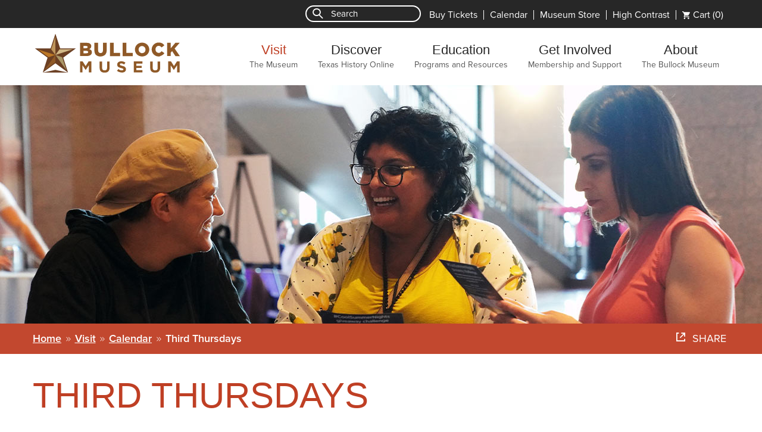

--- FILE ---
content_type: text/html; charset=UTF-8
request_url: https://www.thestoryoftexas.com/visit/calendar/education/third-thursdays-20221020
body_size: 8916
content:
<!DOCTYPE html>
<!--[if IE 8]><html class="no-js lt-ie9" lang="en"><![endif]-->
<!--[if IE 9]><html class="no-js lt-ie10" lang="en"><![endif]-->
<!--[if gt IE 9]><!--><html class="no-js" lang="en"><!--<![endif]-->
<head>
		<meta charset="utf-8">
	<meta name="viewport" content="width=device-width, initial-scale=1.0">
	<meta http-equiv="X-UA-Compatible" content="IE=Edge">

	<title>Third Thursdays | Bullock Texas State History Museum</title>
	<meta name="description" content="Postpone your commute and join us after work every Third Thursday for special extended Museum hours from 5 to 7 p.m.! Explore the exhibitions, the galleries and connect to Texas through unique interactive experiences, with different activities offered each month.">		<meta property="og:title" content="Third Thursdays | Bullock Texas State History Museum">
	<meta property="og:description" content="Postpone your commute and join us after work every Third Thursday for special extended Museum hours from 5 to 7 p.m.! Explore the exhibitions, the galleries and connect to Texas through unique interactive experiences, with different activities offered each month.">	<meta property="og:image" content="http://www.thestoryoftexas.com/upload/images/events/third-thursdays/third-thursday-2210-banner.jpg">
	<link rel="author" href="/theme/TSHM/humans.txt">
	<link rel="apple-touch-icon" sizes="57x57" href="/theme/TSHM/apple-touch-icon-57x57.png">
	<link rel="apple-touch-icon" sizes="114x114" href="/theme/TSHM/apple-touch-icon-114x114.png">
	<link rel="apple-touch-icon" sizes="72x72" href="/theme/TSHM/apple-touch-icon-72x72.png">
	<link rel="apple-touch-icon" sizes="60x60" href="/theme/TSHM/apple-touch-icon-60x60.png">
	<link rel="apple-touch-icon" sizes="120x120" href="/theme/TSHM/apple-touch-icon-120x120.png">
	<link rel="apple-touch-icon" sizes="76x76" href="/theme/TSHM/apple-touch-icon-76x76.png">
	<link rel="icon" type="image/png" href="/theme/TSHM/favicon-96x96.png" sizes="96x96">
	<link rel="icon" type="image/png" href="/theme/TSHM/favicon-16x16.png" sizes="16x16">
	<link rel="icon" type="image/png" href="/theme/TSHM/favicon-32x32.png" sizes="32x32">
	<meta name="msapplication-TileColor" content="#00a300">
	<meta name="google-translate-customization" content="c5bd5778fe326eab-aca6e2fe5ade9cc3-g6087d5cdcebcfefa-11">
	<meta name="google-site-verification" content="_E0Jxrc2rhJGSe5JT1-RT9Ly63zRQDMWGeBfZ4H64lE">

	<script>dataLayer = [];</script>

	<!-- Google Tag Manager -->
	<script>(function(w,d,s,l,i){w[l]=w[l]||[];w[l].push({'gtm.start':
	new Date().getTime(),event:'gtm.js'});var f=d.getElementsByTagName(s)[0],
	j=d.createElement(s),dl=l!='dataLayer'?'&l='+l:'';j.async=true;j.src=
	'https://www.googletagmanager.com/gtm.js?id='+i+dl;f.parentNode.insertBefore(j,f);
	})(window,document,'script','dataLayer','GTM-T3V35Q');</script>
	<!-- End Google Tag Manager -->

	<link rel="stylesheet" type="text/css" href="/theme/TSHM/assets/app.css?1740607444"/><link rel="stylesheet" type="text/css" href="/theme/TSHM/assets/print.css?1740607445" media="print"/>
	<script type="text/javascript" src="/theme/TSHM/js/modernizr.js?1727895028"></script>	<!--[if lt IE 9]>
	<script type="text/javascript" src="/theme/TSHM/assets/polyfills.custom.min.js?1727895028"></script>	<![endif]-->
	<script type="text/javascript" src="//use.typekit.net/ujc2uzt.js"></script>
	<script type="text/javascript">try{Typekit.load();}catch(e){}</script>
	<link rel="stylesheet" type="text/css" href="//cloud.typography.com/6238092/733064/css/fonts.css">

	
	</head>
<body>
<!-- Google Tag Manager (noscript) -->
<noscript><iframe src="https://www.googletagmanager.com/ns.html?id=GTM-T3V35Q"
height="0" width="0" style="display:none;visibility:hidden"></iframe></noscript>
<!-- End Google Tag Manager (noscript) -->

	
	<div class="container sub-page">
		<!-- Skip links for accessible content -->
		<a href="/" class="skip-link opensearchserver.ignore" data-goto="main-nav">Skip to main menu</a>
		<a href="/" class="skip-link opensearchserver.ignore" data-goto="page-content">Skip to page content</a>
		<a href="/" class="skip-link opensearchserver.ignore" data-goto="contact">Skip to footer</a>

		<header id="page-header" role="banner" class="opensearchserver.ignore">
			
			<div class="topbar">
	<div class="content-row">
					<form method="get" action="/search-results" class="search-form active" role="search">
				<a href="#" class="search-trigger"></a>
				<label for="search">Search</label>
				<input type="search" id="search" name="q" placeholder="Search">
				<button type="submit" class="hide">Go</button>
			</form>
			<ul class="super-nav">
								<li><div class="cart-wrapper"><a href="/visit/buy-tickets/shopping-cart">Cart <span class="cart-item"></span></a></div></li>
									<li><a href="#" class="change-contrast increase">High Contrast</a></li>
																		<li><a href="http://store.bullockmuseum.org/" role="menuitem">Museum Store</a></li>
														<li><a href="/visit/calendar" role="menuitem">Calendar</a></li>
														<li><a href="/visit/buy-tickets" role="menuitem">Buy Tickets</a></li>
											</ul>
			</div>
</div><!-- /.topbar -->

			<nav class="main-nav" role="navigation">
	<div class="content-row">
		<a href="/" class="logo">Bullock Texas State History Museum</a>
		<a href="#" class="tablet menu-trigger">Menu</a>

		<ul class="menu" role="menubar">
											<li class="primary current " role="presentation">
					<a href="/visit" role="menuitem" aria-haspopup="true">Visit <span>The Museum</span></a>

										<ul class="dropdown-menu menu" role="menu">
													<div class="menu-column">
															
								<li role="presentation">
									<a href="/visit" role="menuitem">Overview</a>
																	</li>
															
								<li role="presentation">
									<a href="/visit/buy-tickets" role="menuitem">Admission and Tickets</a>
																	</li>
															
								<li role="presentation">
									<a href="/visit/plan-your-visit" role="menuitem">Visitor Information</a>
																		<ul class="menu" role="menu">
																																<li role="presentation"><a href="/visit/plan-your-visit/parking-directions" role="menuitem">Parking and Directions</a></li>
																																<li role="presentation"><a href="/visit/plan-your-visit#hours" role="menuitem">Museum Hours</a></li>
																																<li role="presentation"><a href="/visit/plan-your-visit/faq" role="menuitem">Visit FAQs</a></li>
																																<li role="presentation"><a href="/visit/plan-your-visit/accessibility" role="menuitem">Accessibility</a></li>
																																<li role="presentation"><a href="/visit/plan-your-visit/kids-families" role="menuitem">Kids & Families</a></li>
																			</ul>
																	</li>
															
								<li role="presentation">
									<a href="/visit/exhibits/on-exhibit" role="menuitem">Exhibitions</a>
																		<ul class="menu" role="menu">
																																<li role="presentation"><a href="/visit/exhibits/on-exhibit" role="menuitem">Now On View</a></li>
																																<li role="presentation"><a href="/visit/exhibits/upcoming-exhibits" role="menuitem">Upcoming Exhibitions</a></li>
																			</ul>
																	</li>
														</div> <!-- /.menu-column -->
													<div class="menu-column">
															
								<li role="presentation">
									<a href="https://store.bullockmuseum.org" role="menuitem">Museum Store</a>
																	</li>
															
								<li role="presentation">
									<a href="/visit/calendar" role="menuitem">Calendar</a>
																	</li>
															
								<li role="presentation">
									<a href="/visit/programs-events" role="menuitem">Events and Programs</a>
																		<ul class="menu" role="menu">
																																<li role="presentation"><a href="/visit/programs-events/series" role="menuitem">Programs for All Ages</a></li>
																			</ul>
																	</li>
															
								<li role="presentation">
									<a href="/visit/see-films" role="menuitem">IMAX® and Films</a>
																	</li>
															
								<li role="presentation">
									<a href="/visit/the-star-cafe" role="menuitem">The Star Cafe</a>
																	</li>
														</div> <!-- /.menu-column -->
						
													<div class="dropdown-callout">
								<div class="callout-image">
									<img src="/upload/images/home/dropdown-cta/explore-exhibits-dropdown-cta.jpg?1756757606" alt="A young child looking through a spyglass at the Bullock Museum."/>									<span class="callout-title">Explore Texas History</span>
								</div>
								<a href="/visit/exhibits/on-exhibit" class="medium-button" title="See exhibitions on view">See exhibitions now on view</a>
							</div>
											</ul>
									</li>
											<li class="primary " role="presentation">
					<a href="/discover" role="menuitem" aria-haspopup="true">Discover <span>Texas History Online </span></a>

										<ul class="dropdown-menu menu" role="menu">
													<div class="menu-column">
															
								<li role="presentation">
									<a href="/discover" role="menuitem">Overview</a>
																	</li>
															
								<li role="presentation">
									<a href="/discover/texas-story-project" role="menuitem">Texas Story Project</a>
																	</li>
															
								<li role="presentation">
									<a href="/discover/podcast/vietnam-on-tape" role="menuitem">Texas Story Podcast: Vietnam on Tape</a>
																	</li>
															
								<li role="presentation">
									<a href="/discover/texas-through-your-lens" role="menuitem">Texas Through Your Lens</a>
																	</li>
														</div> <!-- /.menu-column -->
													<div class="menu-column">
															
								<li role="presentation">
									<a href="/discover/interactive-texas-map" role="menuitem">Interactive Texas Map</a>
																	</li>
															
								<li role="presentation">
									<a href="/discover/artifacts" role="menuitem">Artifact Gallery</a>
																	</li>
															
								<li role="presentation">
									<a href="/discover/campfire-stories" role="menuitem">Campfire Stories</a>
																	</li>
															
								<li role="presentation">
									<a href="/discover/texas-history-timeline" role="menuitem">Texas History Timeline</a>
																	</li>
															
								<li role="presentation">
									<a href="/discover/texas-state-capitol" role="menuitem">Texas State Capitol</a>
																	</li>
														</div> <!-- /.menu-column -->
						
													<div class="dropdown-callout">
								<div class="callout-image">
									<img src="/upload/images/refresh/aug-15/tsp-field.jpg?1453143367" alt="The Texas Story Project"/>									<span class="callout-title">The Texas Story Project</span>
								</div>
								<a href="/discover/texas-story-project" class="medium-button" title="Visit the Texas Story Project">Make your mark on Texas history</a>
							</div>
											</ul>
									</li>
											<li class="primary " role="presentation">
					<a href="/education" role="menuitem" aria-haspopup="true">Education <span>Programs and Resources</span></a>

										<ul class="dropdown-menu menu" role="menu">
													<div class="menu-column">
															
								<li role="presentation">
									<a href="/education" role="menuitem">Overview</a>
																	</li>
															
								<li role="presentation">
									<a href="/education/educators" role="menuitem">Educator Resources</a>
																		<ul class="menu" role="menu">
																																<li role="presentation"><a href="/education/educators/professional-development" role="menuitem">Professional Development</a></li>
																																<li role="presentation"><a href="/education/educators/curriculum-tools" role="menuitem">Curriculum Tools</a></li>
																																<li role="presentation"><a href="/education/educators/activity-guides" role="menuitem">Student Activity Guides</a></li>
																			</ul>
																	</li>
														</div> <!-- /.menu-column -->
													<div class="menu-column">
															
								<li role="presentation">
									<a href="/education/field-trips" role="menuitem">Field Trips</a>
																	</li>
															
								<li role="presentation">
									<a href="/visit/programs-events" role="menuitem">Programs</a>
																	</li>
															
								<li role="presentation">
									<a href="/education/distance-learning" role="menuitem">Distance Learning</a>
																	</li>
														</div> <!-- /.menu-column -->
						
													<div class="dropdown-callout">
								<div class="callout-image">
									<img src="/upload/images/refresh/dec-2019/CTA-refresh_Education.jpg?1575398747" alt="Children interacting with mechanical controller"/>									<span class="callout-title">Plan your class field trip</span>
								</div>
								<a href="/education/field-trips" class="medium-button" title="Get more information on field trips.">Make your free reservation today</a>
							</div>
											</ul>
									</li>
											<li class="primary " role="presentation">
					<a href="/get-involved" role="menuitem" aria-haspopup="true">Get Involved <span>Membership and Support</span></a>

										<ul class="dropdown-menu menu" role="menu">
													<div class="menu-column">
															
								<li role="presentation">
									<a href="/get-involved" role="menuitem">Overview</a>
																	</li>
															
								<li role="presentation">
									<a href="/get-involved/membership" role="menuitem">Become a Member</a>
																	</li>
															
								<li role="presentation">
									<a href="/get-involved/gift-memberships" role="menuitem">Gift Memberships</a>
																	</li>
															
								<li role="presentation">
									<a href="/get-involved/make-a-gift" role="menuitem">Make a Gift</a>
																	</li>
															
								<li role="presentation">
									<a href="/get-involved/member-travel-benefits" role="menuitem">Member Travel Perks</a>
																		<ul class="menu" role="menu">
																																<li role="presentation"><a href="/get-involved/member-travel-benefits#museum-travel-alliance" role="menuitem">Museum Travel Alliance</a></li>
																																<li role="presentation"><a href="/get-involved/member-travel-benefits#time-travelers-program" role="menuitem">Time Travelers Program</a></li>
																																<li role="presentation"><a href="/get-involved/member-travel-benefits#narm" role="menuitem">North American Reciprocal Museum (NARM) Association</a></li>
																			</ul>
																	</li>
														</div> <!-- /.menu-column -->
													<div class="menu-column">
															
								<li role="presentation">
									<a href="http://www.tshmf.org/" role="menuitem">Museum Foundation</a>
																	</li>
															
								<li role="presentation">
									<a href="/donors" role="menuitem">Museum Donors</a>
																	</li>
															
								<li role="presentation">
									<a href="/get-involved/membership/secc" role="menuitem">State Employee Charitable Campaign </a>
																	</li>
															
								<li role="presentation">
									<a href="/get-involved/volunteer" role="menuitem">Volunteer</a>
																	</li>
															
								<li role="presentation">
									<a href="/get-involved/tx-america250" role="menuitem">Texas America250</a>
																	</li>
														</div> <!-- /.menu-column -->
						
													<div class="dropdown-callout">
								<div class="callout-image">
									<img src="/upload/images/refresh/dec-2019/CTA_refresh_getInvolved.jpg?1575398838" alt="Woman and child reading placard"/>									<span class="callout-title">Become a member</span>
								</div>
								<a href="/get-involved/membership" class="medium-button" title="Become a member and an official Card-Carrying Texan!">Get benefits today</a>
							</div>
											</ul>
									</li>
											<li class="primary  last-child" role="presentation">
					<a href="/about" role="menuitem" aria-haspopup="true">About <span>The Bullock Museum </span></a>

										<ul class="dropdown-menu menu" role="menu">
													<div class="menu-column">
															
								<li role="presentation">
									<a href="/about" role="menuitem">Overview</a>
																	</li>
															
								<li role="presentation">
									<a href="/about/about-the-museum" role="menuitem">About the Museum</a>
																	</li>
															
								<li role="presentation">
									<a href="/about/honoring-bob-bullock" role="menuitem">Honoring Bob Bullock</a>
																	</li>
															
								<li role="presentation">
									<a href="/about/board-of-directors" role="menuitem">Board Leadership</a>
																	</li>
															
								<li role="presentation">
									<a href="/about/staff-contacts" role="menuitem">Staff Contact Information</a>
																	</li>
														</div> <!-- /.menu-column -->
													<div class="menu-column">
															
								<li role="presentation">
									<a href="/about/venue-rentals" role="menuitem">Venue Rentals</a>
																	</li>
															
								<li role="presentation">
									<a href="/press" role="menuitem">Newsroom</a>
																		<ul class="menu" role="menu">
																																<li role="presentation"><a href="/press/press-releases" role="menuitem">Press Releases</a></li>
																			</ul>
																	</li>
															
								<li role="presentation">
									<a href="/about/annual-reports" role="menuitem">Annual Reports</a>
																	</li>
															
								<li role="presentation">
									<a href="/about/employment" role="menuitem">Employment</a>
																	</li>
														</div> <!-- /.menu-column -->
						
													<div class="dropdown-callout">
								<div class="callout-image">
									<img src="/upload/images/facilities/venue-rentals-cta.jpg?1610462577" alt="long tables in rows with gold chairs, in the center is a large pink and white floral centerpiece "/>									<span class="callout-title">Venue Rentals</span>
								</div>
								<a href="/about/facility-rentals" class="medium-button" title="Rent the Museum">Make your event historic</a>
							</div>
											</ul>
									</li>
					</ul><!-- /.menu -->
	</div> <!-- /.content-row -->
</nav> <!-- /.main-nav -->

			

												<div class="header-bg image" style="background-image: url('/upload/images/events/third-thursdays/third-thursday-2210-banner.jpg'); filter: progid:DXImageTransform.Microsoft.AlphaImageLoader(src='/upload/images/events/third-thursdays/third-thursday-2210-banner.jpg', sizingMethod='scale');"></div>
							
						<div class="breadcrumb-bar">
				<div class="content-row">
					<ul class="breadcrumbs menu">
		<li><a href="/" title="The Story of Texas">Home</a></li>
					<li><a href="/visit">Visit</a></li>
						<li><a href="/visit/calendar">Calendar</a></li>
						<li><span>Third Thursdays</span></li>
			</ul>

					
<div class="share-button">
	<span>Share</span>

	<a href="https://www.facebook.com/sharer/sharer.php?s=100&p[url]=https%3A%2F%2Fwww.thestoryoftexas.com%2Fvisit%2Fcalendar%2Feducation%2Fthird-thursdays-20221020&p[images][0]=https%3A%2F%2Fwww.thestoryoftexas.com%2Fupload%2Fimages%2Fevents%2Fthird-thursdays%2Fthird-thursday-2210-banner.jpg&p[title]=Third%20Thursdays%20%7C%20Bullock%20Texas%20State%20History%20Museum&p[summary]=Postpone%20your%20commute%20and%20join%20us%20after%20work%20every%20Third%20Thursday%20for%20special%20extended%20Museum%20hours%20from%205%20to%207%20p.m.%21%20Explore%20the%20exhibitions%2C%20the%20galleries%20and%20connect%20to%20Texas%20through%20unique%20interactive%20experiences%2C%20with%20different%20activities%20offered%20each%20month.&u=https%3A%2F%2Fwww.thestoryoftexas.com%2Fvisit%2Fcalendar%2Feducation%2Fthird-thursdays-20221020&t=Third%20Thursdays%20%7C%20Bullock%20Texas%20State%20History%20Museum" class="facebook" title="Share this on facebook" target="_window"></a>

	<a href="https://twitter.com/share?url=https%3A%2F%2Fwww.thestoryoftexas.com%2Fvisit%2Fcalendar%2Feducation%2Fthird-thursdays-20221020&text=Third%20Thursdays%20%7C%20Bullock%20Texas%20State%20History%20Museum" class="twitter" title="Share this on twitter" target="_window"></a>
</div>
				</div>
			</div><!-- /.breadcrumb-bar -->
					</header><!-- /#page-header -->

		<section class="page-content event-page-content">
	<div class="content-row odd text">
		<h1>Third Thursdays</h1>

		
		<p class="subtitle">Programs</p>	</div>

	<div class="row even event-row-reverse-column-source">
		<div class="one-third event-buttons">
																		<a href="https://17235.blackbaudhosting.com/17235/page.aspx?pid=196&tab=2&txobjid=f9df8810-09dc-4956-9f5a-fe026e087de3" class="medium-button">MUSEUM ADMISSION</a>
					
														</div>

		<div class="two-thirds text">
			<h2>October 20, 2022 5:00pm - 7:00pm</h2>

			<p class="intro">Skip the traffic and enjoy after-hours programs and exhibition access.</p>
		</div>
	</div>

	<div class="row even">
		<div class="two-thirds text">
			<h2>Event Details</h2>

<p>Postpone your commute and join us after work every Third Thursday for special extended Museum hours from 5 to 7 p.m.! Explore the exhibitions and connect to Texas through unique interactive experiences, with different activities offered each month.</p>

<p>Thursday, October 20th will feature a unique night of Mexican culture, tradition, and music inside our newest special exhibition, <a href="/visit/exhibits/threads-of-tradition"><em>Hilos de Tradici&oacute;n: Dresses of Mexico</em></a>. Be transported to Mexico and discover traditional Mexican ensembles amid the sultry sounds of acclaimed singer-songwriter Azul Barrientos.</p>

			
			
			
							<div class="accordion-group">
					
<!-- BEGIN: PageBuilder.display/accordion/default -->
	<div class="accordion">
		<a href="#" class="accordion-trigger trigger-button">
			<span class="title-text title-only">About the Performer</span>
		</a>

		<div class="accordion-content">
			<p><strong>Azul Barrientos</strong> is a musician dedicated to observing and conserving the cultural influences and interconnections between Latin America, Africa, Europe, and Mexico. Born in Mexico City, Azul moved to San Antonio, Texas as a young woman, where she developed a reputation for building bridges between Mexicana and Chicana cultures. Her career has focused on preserving traditional songs from Latin America and exploring their diverse musical histories. Azul rejoices in her Mexican roots, giving new life to the rhythms and stories of previous generations.</p>
		</div>
	</div> <!-- /.accordion -->
	<div class="accordion">
		<a href="#" class="accordion-trigger trigger-button">
			<span class="title-text title-only">About Public Programs</span>
		</a>

		<div class="accordion-content">
			<p>Public programs at the Bullock Museum explore relevant history and celebrate the culture that has shaped our modern world. Through engaging discussions, live performances, and experiential activities guests&nbsp;are invited to see local connections and discover how Texas fits into a broader national story.</p>
		</div>
	</div> <!-- /.accordion -->

<!-- END: PageBuilder.display/accordion/default -->
				</div> <!-- /.accordion-group -->
			
			<h4>Your Support Matters</h4>

<p>Help us continue to share the story of Texas with a&nbsp;<a href="/get-involved/make-a-gift">tax-deductible donation</a>.</p>

<p>Enjoy discounts, exclusive programs, and free access to exhibitions year-round by&nbsp;<a href="/get-involved/membership">becoming a member</a>&nbsp;of the Bullock Museum.</p>

<p><em>Hilos de Tradici&oacute;n: Dresses of Mexico&nbsp;</em>is made possible in partnership with the Brownsville Historical Association.</p>

<p><em>Hilos de Tradici&oacute;n:&nbsp;Dresses of Mexico</em>&nbsp;is sponsored by Univision Austin.</p>

<p><img alt="" src="/upload/images/logos/Univision-Austin-Logo_small.png" style="width: 100px; height: 157px;" /></p>

<p>The Bullock Museum, a division of the Texas State Preservation Board, is funded by Museum members, donors, and patrons, the Texas State History Museum Foundation, and the State of Texas.</p>
		</div>

		<div class="one-third text">
			<figure class="single-photo">
				<div class="photo-wrapper">
					<a href="#" class="modal-trigger" data-image-src="/upload/images/events/third-thursdays/third-thursday-2210-secondary.jpg">
						<img src="/upload/images/events/third-thursdays/third-thursday-2210-secondary.jpg?1662569713" alt="musician Azul Barrientos posing with a gold sequined dress and purple lip stick"/>					</a>
					
<div class="share-button icon-only overlay">
	<span>Share</span>

	<a href="https://www.facebook.com/sharer/sharer.php?s=100&p[url]=https%3A%2F%2Fwww.thestoryoftexas.com%2Fvisit%2Fcalendar%2Feducation%2Fthird-thursdays-20221020&p[images][0]=https%3A%2F%2Fwww.thestoryoftexas.com%2Fupload%2Fimages%2Fevents%2Fthird-thursdays%2Fthird-thursday-2210-banner.jpg&p[title]=Third%20Thursdays%20%7C%20Bullock%20Texas%20State%20History%20Museum&p[summary]=Postpone%20your%20commute%20and%20join%20us%20after%20work%20every%20Third%20Thursday%20for%20special%20extended%20Museum%20hours%20from%205%20to%207%20p.m.%21%20Explore%20the%20exhibitions%2C%20the%20galleries%20and%20connect%20to%20Texas%20through%20unique%20interactive%20experiences%2C%20with%20different%20activities%20offered%20each%20month.&u=https%3A%2F%2Fwww.thestoryoftexas.com%2Fvisit%2Fcalendar%2Feducation%2Fthird-thursdays-20221020&t=Third%20Thursdays%20%7C%20Bullock%20Texas%20State%20History%20Museum" class="facebook" title="Share this on facebook" target="_window"></a>

	<a href="https://twitter.com/share?url=https%3A%2F%2Fwww.thestoryoftexas.com%2Fvisit%2Fcalendar%2Feducation%2Fthird-thursdays-20221020&text=Third%20Thursdays%20%7C%20Bullock%20Texas%20State%20History%20Museum" class="twitter" title="Share this on twitter" target="_window"></a>
</div>
				</div>
			</figure>

					</div>
	</div> <!-- /.row -->

	
	
		<div class="event-series">
		<div class="content-row alt-margin">
			<h3>Third Thursdays</h3>
		</div>

		<div class="slick-slider-arrows">
	<div class="film-item-row row slider js-filmRowSlider">
					<div class="film-container">
				<div class="film-item">
					<a href="/visit/calendar/education/third-thursdays-20221020" title="Third Thursdays">
						<img src="/upload/images/events/third-thursdays/third-thursday-2210-secondary.jpg?1662569713" alt="musician Azul Barrientos posing with a gold sequined dress and purple lip stick"/>					</a><br />

					<h3><a href="/visit/calendar/education/third-thursdays-20221020" title="Third Thursdays">Third Thursdays</a></h3>

					<p>
						<a href="/visit/calendar/education/third-thursdays-20221020" title="Third Thursdays">More Info</a>
						<br />

																			<strong>10/20/2022</strong><br />
						
											</p>
				</div> <!-- /.film-item -->

							</div>
					<div class="film-container">
				<div class="film-item">
					<a href="/visit/calendar/education/third-thursdays-20221215" title="Third Thursdays">
						<img src="/upload/images/events/third-thursdays/third-thursday-2212-secondary.jpg?1666638926" alt="a tamale with a red ribbon around it on a white plate"/>					</a><br />

					<h3><a href="/visit/calendar/education/third-thursdays-20221215" title="Third Thursdays">Third Thursdays</a></h3>

					<p>
						<a href="/visit/calendar/education/third-thursdays-20221215" title="Third Thursdays">More Info</a>
						<br />

																			<strong>12/15/2022</strong><br />
						
											</p>
				</div> <!-- /.film-item -->

							</div>
					<div class="film-container">
				<div class="film-item">
					<a href="/visit/calendar/education/third-thursdays-20230216" title="Third Thursdays">
						<img src="/upload/images/events/third-thursdays/third-thursday-2302-secondary.jpg?1673555780" alt="a young man with thick glasses bending over a table making something with his hands"/>					</a><br />

					<h3><a href="/visit/calendar/education/third-thursdays-20230216" title="Third Thursdays">Third Thursdays</a></h3>

					<p>
						<a href="/visit/calendar/education/third-thursdays-20230216" title="Third Thursdays">More Info</a>
						<br />

																			<strong>02/16/2023</strong><br />
						
											</p>
				</div> <!-- /.film-item -->

							</div>
					<div class="film-container">
				<div class="film-item">
					<a href="/visit/calendar/education/third-thursdays-20230316" title="Third Thursdays">
						<img src="/upload/images/events/third-thursdays/third-thursday-2303-secondary.jpg?1675965144" alt="two adults looking at alcoholic beverages in The Star Cafe in the Bullock Museum"/>					</a><br />

					<h3><a href="/visit/calendar/education/third-thursdays-20230316" title="Third Thursdays">Third Thursdays</a></h3>

					<p>
						<a href="/visit/calendar/education/third-thursdays-20230316" title="Third Thursdays">More Info</a>
						<br />

																			<strong>03/16/2023</strong><br />
						
											</p>
				</div> <!-- /.film-item -->

							</div>
					<div class="film-container">
				<div class="film-item">
					<a href="/visit/calendar/education/third-thursdays-20230420" title="Third Thursdays">
						<img src="/upload/images/events/third-thursdays/third-thursday-2304-secondary.jpg?1677881218" alt="group of adults looking at a large display case full of artifacts from La Belle in the Bullock Museum"/>					</a><br />

					<h3><a href="/visit/calendar/education/third-thursdays-20230420" title="Third Thursdays">Third Thursdays</a></h3>

					<p>
						<a href="/visit/calendar/education/third-thursdays-20230420" title="Third Thursdays">More Info</a>
						<br />

																			<strong>04/20/2023</strong><br />
						
											</p>
				</div> <!-- /.film-item -->

							</div>
					<div class="film-container">
				<div class="film-item">
					<a href="/visit/calendar/education/third-thursdays-20230518" title="Third Thursdays">
						<img src="/upload/images/events/third-thursdays/third-thursday-2305-secondary.jpg?1681148011" alt="two adults looking at a white statue of the Goddess of Liberty"/>					</a><br />

					<h3><a href="/visit/calendar/education/third-thursdays-20230518" title="Third Thursdays">Third Thursdays</a></h3>

					<p>
						<a href="/visit/calendar/education/third-thursdays-20230518" title="Third Thursdays">More Info</a>
						<br />

																			<strong>05/18/2023</strong><br />
						
											</p>
				</div> <!-- /.film-item -->

							</div>
					<div class="film-container">
				<div class="film-item">
					<a href="/visit/calendar/education/third-thursdays-20230615" title="Third Thursdays: Peterson Brothers">
						<img src="/upload/images/events/third-thursdays/peterson-bros-secondary.jpg?1683218111" alt="The Peterson Brothers, two Black men playing guitar on a stage"/>					</a><br />

					<h3><a href="/visit/calendar/education/third-thursdays-20230615" title="Third Thursdays: Peterson Brothers">Third Thursdays: Peterson Brothers</a></h3>

					<p>
						<a href="/visit/calendar/education/third-thursdays-20230615" title="Third Thursdays: Peterson Brothers">More Info</a>
						<br />

																			<strong>06/15/2023</strong><br />
						
											</p>
				</div> <!-- /.film-item -->

							</div>
					<div class="film-container">
				<div class="film-item">
					<a href="/visit/calendar/education/third-thursdays-20230720" title="Third Thursdays: Zach Person">
						<img src="/upload/images/events/third-thursdays/zach-person-secondary.jpg?1683219275" alt="a man looking into the camera, sitting on a black couch, holding an electric guitar "/>					</a><br />

					<h3><a href="/visit/calendar/education/third-thursdays-20230720" title="Third Thursdays: Zach Person">Third Thursdays: Zach Person</a></h3>

					<p>
						<a href="/visit/calendar/education/third-thursdays-20230720" title="Third Thursdays: Zach Person">More Info</a>
						<br />

																			<strong>07/20/2023</strong><br />
						
											</p>
				</div> <!-- /.film-item -->

							</div>
					<div class="film-container">
				<div class="film-item">
					<a href="/visit/calendar/education/third-thursdays-20230817" title="Third Thursdays: Mélat">
						<img src="/upload/images/events/third-thursdays/melat-secondary.jpg?1683220180" alt="a woman wearing shades of yellow leaning on a yellow chair"/>					</a><br />

					<h3><a href="/visit/calendar/education/third-thursdays-20230817" title="Third Thursdays: Mélat">Third Thursdays: Mélat</a></h3>

					<p>
						<a href="/visit/calendar/education/third-thursdays-20230817" title="Third Thursdays: Mélat">More Info</a>
						<br />

																			<strong>08/17/2023</strong><br />
						
											</p>
				</div> <!-- /.film-item -->

							</div>
		
			</div>
</div>
	</div> <!-- /.event-series -->

	
	</section> <!-- /.page-content -->



	<footer id="page-footer" role="contentinfo" class="opensearchserver.ignore">
		<div class="row">
			<div class="contact">
			<div class="half">
				<p class="map">1800 Congress Ave.<br />Austin, TX 78701<br /><br />Mailing Address: PO Box 12874<br />Austin, TX 78711-2874 <span> &bull; </span> <a href="https://www.google.com/maps/place/1800+Congress+Ave.+Austin%2C+TX+78701++Mailing+Address%3A+PO+Box+12874+Austin%2C+TX+78711-2874">Map it</a></p>
				<p class="hours">Monday–Sunday 10 a.m. to 5 p.m.</p>
			</div>
			<div class="half">
				<p class="phone">IMAX Information: (512) 936 - 4629<br />					Tickets: <a href="mailto:BullockTickets@TheStoryofTexas.com">Email Us</a><br />
					</p>
				<p class="email"><a href="mailto:ContactUs@TheStoryofTexas.com">ContactUs@TheStoryofTexas.com</a></p>
			</div>
			</div><!-- /.contact -->
			<div class="socials">
			<h3>Stay in the Know</h3>
			<ul class="menu">
                <li><a href="/get-involved/subscribe" class="newsletter tooltip has-link" title="The Bullock Museum Newsletter"><span>Sign up for our newsletter</span></a></li>
				<li><a href="https://www.facebook.com/BullockMuseum" class="facebook" target="_blank" title="Like us on Facebook">Facebook</a></li>                <li><a href="http://instagram.com/bullockmuseum" class="instagram" target="_blank" title="Follow us on Instagram">Instagram</a></li>				<li><a href="https://www.youtube.com/user/BullockMuseum" class="youtube" target="_blank" title="Subscribe to us on YouTube">Youtube</a></li>                <li><a href="https://www.linkedin.com/company/bullock-texas-state-history-museum/" class="linkedin" target="_blank" title="Follow us on LinkedIn">LinkedIn</a></li>			</ul>
			</div><!-- /.socials -->
		</div>
		<div class="content-row">
			<div class="copyright">
			<span>All content &copy; Bullock Texas State History Museum &bull; <a href="https://www.monkee-boy.com" target="_blank">Site Credit</a></span>
			&bull; <a href="/privacy" title="Our Privacy Policy">Privacy</a>
			&bull; <a href="/sitemap" title="The Story of Texas Sitemap">Sitemap</a>
			&bull; <a href="/get-involved/subscribe" title="Sign up for our newsletter">Newsletter</a>
			<!-- Google translate widget -->
			<div class="translate-widget">
				&bull; <a href="#" class="translate-trigger">Google Translate</a>
				<div id="google_translate_element"></div>
				<script type="text/javascript"> function googleTranslateElementInit() { new google.translate.TranslateElement({pageLanguage: 'en', layout: google.translate.TranslateElement.InlineLayout.HORIZONTAL}, 'google_translate_element');} </script>
				<script type="text/javascript" src="//translate.google.com/translate_a/element.js?cb=googleTranslateElementInit"></script>
			</div>
						</div><!-- /.copyright -->
		</div>
	</footer><!-- /#page-footer -->
</div><!-- /.container -->

<script src="//code.jquery.com/jquery-1.11.2.min.js"></script>
<script>window.jQuery || document.write('<script type="text\/javascript" src="\/theme\/TSHM\/bower_components\/jquery\/dist\/jquery.min.js?1727895028"><\/script>')</script>
<!--[if lt IE 9]>
<script type="text/javascript" src="/theme/TSHM/js/aight.js?1727895028"></script><![endif]-->
<script type="text/javascript" src="/theme/TSHM/assets/app.min.js?1739893672"></script>

<!-- Anchor Integration -->
<script language="javascript">
window.hbCommerceFrameScroll = false;
</script>

<script src="https://code.jquery.com/jquery-3.6.0.min.js" integrity="sha256-/xUj+3OJU5yExlq6GSYGSHk7tPXikynS7ogEvDej/m4=" crossorigin="anonymous"></script>

<script type="text/javascript" src="https://cdn.jsdelivr.net/momentjs/latest/moment.min.js"></script>
<script type="text/javascript" src="https://cdn.jsdelivr.net/npm/daterangepicker/daterangepicker.min.js"></script>
<link rel="stylesheet" type="text/css" href="https://cdn.jsdelivr.net/npm/daterangepicker/daterangepicker.css" />
<script type="text/javascript" src="https://my.hornblower.com/sdk/sdk.js"></script>
<script type="text/javascript" src="https://my.hornblower.com/assets/scripts/texmus/hb_texmus.js"></script>
<script type="text/javascript" src="https://my.hornblower.com/assets/scripts/texmus/hb_cart.js"></script>
<script language="javascript">
    anchorCartChange(getCartCount());
</script>

<script language="javascript">
   var minGDate = '';
   (function ($) {
           var dateformat = 'MM/DD/YYYY';
           var todays = new Date();
           var todayStr = (todays.getMonth() + 1) + '/' + todays.getDate() + '/' + todays.getFullYear();
           var sdate = getUrlParam('sdate',todayStr);
           minGDate = sdate;
           var prevGDate = '';
           var nextGDate = '';
           var prevMinGdate = '';
           function setGPrevNext(date) {
               prevGDate = getGDate(date, -1);
               nextGDate = getGDate(date, 1);
           }
           function setDateRangePicker(date) {
               $('#start-date').daterangepicker({
                   singleDatePicker: true,
                   autoApply: true,
                   startDate: date,
                   minDate: minGDate,
                   locale: {
                       format: dateformat,
                   },
               }, function(start, end, label) {
                   selectedDateVal = start.format(dateformat);
                   setGPrevNext(selectedDateVal);
                   console.log('dates', {prevGDate, nextGDate, selectedDateVal, minGDate})
                   $('a.prevDate').attr('data-date', prevGDate);
                   $('a.nextDate').attr('data-date', nextGDate);
                   reloadSearchSdk(selectedDateVal);
               });
           }
           setDateRangePicker(sdate);
           setGPrevNext(sdate);
           prevMinGdate = getGDate(sdate, -1);
           $('a.prevDate').attr('data-date', prevGDate);
           $('a.nextDate').attr('data-date', nextGDate);
           $('a.prevDate').on('click', function(e) {
               e.preventDefault();
               var thisDate = $(this).attr('data-date');
               if(prevMinGdate !== thisDate) {
                   setDateRangePicker(thisDate);
                   setGPrevNext(thisDate);
                   $('a.prevDate').attr('data-date', prevGDate);
                   $('a.nextDate').attr('data-date', nextGDate);
                   reloadSearchSdk(thisDate);
                   console.log('thisDate', thisDate);
               }
           })
           $('a.nextDate').on('click', function(e) {
               e.preventDefault();
               var thisDate = $(this).attr('data-date');
               setDateRangePicker(thisDate);
               setGPrevNext(thisDate);
               $('a.prevDate').attr('data-date', prevGDate);
               $('a.nextDate').attr('data-date', nextGDate);
               reloadSearchSdk(thisDate);
               console.log('thisDate', thisDate);
           })
   })(jQuery);
</script>
<!-- /Anchor Integration -->
</body>
</html>


--- FILE ---
content_type: text/css
request_url: https://tags.srv.stackadapt.com/sa.css
body_size: -11
content:
:root {
    --sa-uid: '0-54d856de-6c1d-559d-7f8c-5017f48dcd24';
}

--- FILE ---
content_type: application/javascript; charset=UTF-8
request_url: https://my.hornblower.com/sdk/ch-751.a601ac74.js
body_size: 2656
content:
(self.webpackChunkcommerce_sdk=self.webpackChunkcommerce_sdk||[]).push([[751],{50759:(t,r,e)=>{var n=e(95093);t.exports={isValidMoment:function(t){return!("function"==typeof n.isMoment&&!n.isMoment(t))&&("function"==typeof t.isValid?t.isValid():!isNaN(t))}}},67193:(t,r,e)=>{t=e.nmd(t);var n="__lodash_hash_undefined__",o=9007199254740991,c="[object Arguments]",u="[object Boolean]",a="[object Date]",i="[object Function]",f="[object GeneratorFunction]",s="[object Map]",l="[object Number]",p="[object Object]",_="[object Promise]",h="[object RegExp]",y="[object Set]",v="[object String]",b="[object Symbol]",d="[object WeakMap]",g="[object ArrayBuffer]",j="[object DataView]",w="[object Float32Array]",O="[object Float64Array]",m="[object Int8Array]",A="[object Int16Array]",x="[object Int32Array]",k="[object Uint8Array]",S="[object Uint8ClampedArray]",$="[object Uint16Array]",E="[object Uint32Array]",I=/\w*$/,M=/^\[object .+?Constructor\]$/,P=/^(?:0|[1-9]\d*)$/,F={};F[c]=F["[object Array]"]=F[g]=F[j]=F[u]=F[a]=F[w]=F[O]=F[m]=F[A]=F[x]=F[s]=F[l]=F[p]=F[h]=F[y]=F[v]=F[b]=F[k]=F[S]=F[$]=F[E]=!0,F["[object Error]"]=F[i]=F[d]=!1;var B="object"==typeof e.g&&e.g&&e.g.Object===Object&&e.g,U="object"==typeof self&&self&&self.Object===Object&&self,V=B||U||Function("return this")(),C=r&&!r.nodeType&&r,D=C&&t&&!t.nodeType&&t,N=D&&D.exports===C;function R(t,r){return t.set(r[0],r[1]),t}function T(t,r){return t.add(r),t}function z(t,r,e,n){var o=-1,c=t?t.length:0;for(n&&c&&(e=t[++o]);++o<c;)e=r(e,t[o],o,t);return e}function L(t){var r=!1;if(null!=t&&"function"!=typeof t.toString)try{r=!!(t+"")}catch(t){}return r}function W(t){var r=-1,e=Array(t.size);return t.forEach((function(t,n){e[++r]=[n,t]})),e}function G(t,r){return function(e){return t(r(e))}}function q(t){var r=-1,e=Array(t.size);return t.forEach((function(t){e[++r]=t})),e}var H,J=Array.prototype,K=Function.prototype,Q=Object.prototype,X=V["__core-js_shared__"],Y=(H=/[^.]+$/.exec(X&&X.keys&&X.keys.IE_PROTO||""))?"Symbol(src)_1."+H:"",Z=K.toString,tt=Q.hasOwnProperty,rt=Q.toString,et=RegExp("^"+Z.call(tt).replace(/[\\^$.*+?()[\]{}|]/g,"\\$&").replace(/hasOwnProperty|(function).*?(?=\\\()| for .+?(?=\\\])/g,"$1.*?")+"$"),nt=N?V.Buffer:void 0,ot=V.Symbol,ct=V.Uint8Array,ut=G(Object.getPrototypeOf,Object),at=Object.create,it=Q.propertyIsEnumerable,ft=J.splice,st=Object.getOwnPropertySymbols,lt=nt?nt.isBuffer:void 0,pt=G(Object.keys,Object),_t=Vt(V,"DataView"),ht=Vt(V,"Map"),yt=Vt(V,"Promise"),vt=Vt(V,"Set"),bt=Vt(V,"WeakMap"),dt=Vt(Object,"create"),gt=Tt(_t),jt=Tt(ht),wt=Tt(yt),Ot=Tt(vt),mt=Tt(bt),At=ot?ot.prototype:void 0,xt=At?At.valueOf:void 0;function kt(t){var r=-1,e=t?t.length:0;for(this.clear();++r<e;){var n=t[r];this.set(n[0],n[1])}}function St(t){var r=-1,e=t?t.length:0;for(this.clear();++r<e;){var n=t[r];this.set(n[0],n[1])}}function $t(t){var r=-1,e=t?t.length:0;for(this.clear();++r<e;){var n=t[r];this.set(n[0],n[1])}}function Et(t){this.__data__=new St(t)}function It(t,r,e){var n=t[r];tt.call(t,r)&&zt(n,e)&&(void 0!==e||r in t)||(t[r]=e)}function Mt(t,r){for(var e=t.length;e--;)if(zt(t[e][0],r))return e;return-1}function Pt(t,r,e,n,o,_,d){var M;if(n&&(M=_?n(t,o,_,d):n(t)),void 0!==M)return M;if(!Ht(t))return t;var P=Lt(t);if(P){if(M=function(t){var r=t.length,e=t.constructor(r);return r&&"string"==typeof t[0]&&tt.call(t,"index")&&(e.index=t.index,e.input=t.input),e}(t),!r)return function(t,r){var e=-1,n=t.length;for(r||(r=Array(n));++e<n;)r[e]=t[e];return r}(t,M)}else{var B=Dt(t),U=B==i||B==f;if(Gt(t))return function(t,r){if(r)return t.slice();var e=new t.constructor(t.length);return t.copy(e),e}(t,r);if(B==p||B==c||U&&!_){if(L(t))return _?t:{};if(M=function(t){return"function"!=typeof t.constructor||Rt(t)?{}:Ht(r=ut(t))?at(r):{};var r}(U?{}:t),!r)return function(t,r){return Bt(t,Ct(t),r)}(t,function(t,r){return t&&Bt(r,Jt(r),t)}(M,t))}else{if(!F[B])return _?t:{};M=function(t,r,e,n){var o,c=t.constructor;switch(r){case g:return Ft(t);case u:case a:return new c(+t);case j:return function(t,r){var e=r?Ft(t.buffer):t.buffer;return new t.constructor(e,t.byteOffset,t.byteLength)}(t,n);case w:case O:case m:case A:case x:case k:case S:case $:case E:return function(t,r){var e=r?Ft(t.buffer):t.buffer;return new t.constructor(e,t.byteOffset,t.length)}(t,n);case s:return function(t,r,e){return z(r?e(W(t),!0):W(t),R,new t.constructor)}(t,n,e);case l:case v:return new c(t);case h:return function(t){var r=new t.constructor(t.source,I.exec(t));return r.lastIndex=t.lastIndex,r}(t);case y:return function(t,r,e){return z(r?e(q(t),!0):q(t),T,new t.constructor)}(t,n,e);case b:return o=t,xt?Object(xt.call(o)):{}}}(t,B,Pt,r)}}d||(d=new Et);var V=d.get(t);if(V)return V;if(d.set(t,M),!P)var C=e?function(t){return function(t,r,e){var n=r(t);return Lt(t)?n:function(t,r){for(var e=-1,n=r.length,o=t.length;++e<n;)t[o+e]=r[e];return t}(n,e(t))}(t,Jt,Ct)}(t):Jt(t);return function(t,r){for(var e=-1,n=t?t.length:0;++e<n&&!1!==r(t[e],e););}(C||t,(function(o,c){C&&(o=t[c=o]),It(M,c,Pt(o,r,e,n,c,t,d))})),M}function Ft(t){var r=new t.constructor(t.byteLength);return new ct(r).set(new ct(t)),r}function Bt(t,r,e,n){e||(e={});for(var o=-1,c=r.length;++o<c;){var u=r[o],a=n?n(e[u],t[u],u,e,t):void 0;It(e,u,void 0===a?t[u]:a)}return e}function Ut(t,r){var e,n,o=t.__data__;return("string"==(n=typeof(e=r))||"number"==n||"symbol"==n||"boolean"==n?"__proto__"!==e:null===e)?o["string"==typeof r?"string":"hash"]:o.map}function Vt(t,r){var e=function(t,r){return null==t?void 0:t[r]}(t,r);return function(t){return!(!Ht(t)||(r=t,Y&&Y in r))&&(qt(t)||L(t)?et:M).test(Tt(t));var r}(e)?e:void 0}kt.prototype.clear=function(){this.__data__=dt?dt(null):{}},kt.prototype.delete=function(t){return this.has(t)&&delete this.__data__[t]},kt.prototype.get=function(t){var r=this.__data__;if(dt){var e=r[t];return e===n?void 0:e}return tt.call(r,t)?r[t]:void 0},kt.prototype.has=function(t){var r=this.__data__;return dt?void 0!==r[t]:tt.call(r,t)},kt.prototype.set=function(t,r){return this.__data__[t]=dt&&void 0===r?n:r,this},St.prototype.clear=function(){this.__data__=[]},St.prototype.delete=function(t){var r=this.__data__,e=Mt(r,t);return!(e<0||(e==r.length-1?r.pop():ft.call(r,e,1),0))},St.prototype.get=function(t){var r=this.__data__,e=Mt(r,t);return e<0?void 0:r[e][1]},St.prototype.has=function(t){return Mt(this.__data__,t)>-1},St.prototype.set=function(t,r){var e=this.__data__,n=Mt(e,t);return n<0?e.push([t,r]):e[n][1]=r,this},$t.prototype.clear=function(){this.__data__={hash:new kt,map:new(ht||St),string:new kt}},$t.prototype.delete=function(t){return Ut(this,t).delete(t)},$t.prototype.get=function(t){return Ut(this,t).get(t)},$t.prototype.has=function(t){return Ut(this,t).has(t)},$t.prototype.set=function(t,r){return Ut(this,t).set(t,r),this},Et.prototype.clear=function(){this.__data__=new St},Et.prototype.delete=function(t){return this.__data__.delete(t)},Et.prototype.get=function(t){return this.__data__.get(t)},Et.prototype.has=function(t){return this.__data__.has(t)},Et.prototype.set=function(t,r){var e=this.__data__;if(e instanceof St){var n=e.__data__;if(!ht||n.length<199)return n.push([t,r]),this;e=this.__data__=new $t(n)}return e.set(t,r),this};var Ct=st?G(st,Object):function(){return[]},Dt=function(t){return rt.call(t)};function Nt(t,r){return!!(r=null==r?o:r)&&("number"==typeof t||P.test(t))&&t>-1&&t%1==0&&t<r}function Rt(t){var r=t&&t.constructor;return t===("function"==typeof r&&r.prototype||Q)}function Tt(t){if(null!=t){try{return Z.call(t)}catch(t){}try{return t+""}catch(t){}}return""}function zt(t,r){return t===r||t!=t&&r!=r}(_t&&Dt(new _t(new ArrayBuffer(1)))!=j||ht&&Dt(new ht)!=s||yt&&Dt(yt.resolve())!=_||vt&&Dt(new vt)!=y||bt&&Dt(new bt)!=d)&&(Dt=function(t){var r=rt.call(t),e=r==p?t.constructor:void 0,n=e?Tt(e):void 0;if(n)switch(n){case gt:return j;case jt:return s;case wt:return _;case Ot:return y;case mt:return d}return r});var Lt=Array.isArray;function Wt(t){return null!=t&&function(t){return"number"==typeof t&&t>-1&&t%1==0&&t<=o}(t.length)&&!qt(t)}var Gt=lt||function(){return!1};function qt(t){var r=Ht(t)?rt.call(t):"";return r==i||r==f}function Ht(t){var r=typeof t;return!!t&&("object"==r||"function"==r)}function Jt(t){return Wt(t)?function(t,r){var e=Lt(t)||function(t){return function(t){return function(t){return!!t&&"object"==typeof t}(t)&&Wt(t)}(t)&&tt.call(t,"callee")&&(!it.call(t,"callee")||rt.call(t)==c)}(t)?function(t,r){for(var e=-1,n=Array(t);++e<t;)n[e]=r(e);return n}(t.length,String):[],n=e.length,o=!!n;for(var u in t)!r&&!tt.call(t,u)||o&&("length"==u||Nt(u,n))||e.push(u);return e}(t):function(t){if(!Rt(t))return pt(t);var r=[];for(var e in Object(t))tt.call(t,e)&&"constructor"!=e&&r.push(e);return r}(t)}t.exports=function(t){return Pt(t,!0,!0)}}}]);
//# sourceMappingURL=ch-751.a601ac74.js.map

--- FILE ---
content_type: text/plain; charset=utf-8
request_url: https://tags.srv.stackadapt.com/saq_pxl?uid=g8gw-Aq_7Zv6pn_cVXEfGg&is_js=true&landing_url=https%3A%2F%2Fwww.thestoryoftexas.com%2Fvisit%2Fcalendar%2Feducation%2Fthird-thursdays-20221020&t=Third%20Thursdays%20%7C%20Bullock%20Texas%20State%20History%20Museum&tip=8NmEErjOABdJLEV7dIMqbGaI8Yjd6wDeUOfbq8iveYw&host=https%3A%2F%2Fwww.thestoryoftexas.com&l_src=&l_src_d=&u_src=&u_src_d=&shop=false&sa-user-id-v3=s%253AAQAKIMXqJHBMAcMCxBdJlxdox1nRA9XtiqmaNDzHakpNIvunELcBGAQgt_flywYwAToE_kXKCEIEOLlPFg.3Cpq7pFnqphQ7ZfKD8eG658DAthdmJ6IRVElcqCfj30&sa-user-id-v2=s%253AVNhW3mwdVZ1_jFAX9I3NJAOIcEA.Z61iFP3b3tnk34YKLT5pjw4xo%252FzMhmcAsXF%252Bzqrav%252BE&sa-user-id=s%253A0-54d856de-6c1d-559d-7f8c-5017f48dcd24.uJRS4tD3d8tkD6%252BNifVBRusUjb%252Fd1GZDhVi4w1oW33U
body_size: 86
content:
{"conversion_tracker_uids":["E0z7HclYfY9cBjLn8WauMA","otQLda8gWdyb-8bekHpmjQ"],"retargeting_tracker_uids":["gyvS2wgZp_9q-yN1XOJrog"],"lookalike_tracker_uids":["SYlf4xu-tSp0BS_jQmlEMw"]}

--- FILE ---
content_type: application/javascript; charset=UTF-8
request_url: https://my.hornblower.com/sdk/ch-8584.a601ac74.js
body_size: 22367
content:
/*! For license information please see ch-8584.a601ac74.js.LICENSE.txt */
(self.webpackChunkcommerce_sdk=self.webpackChunkcommerce_sdk||[]).push([[8584],{1242:(e,t,n)=>{"use strict";n.d(t,{w:()=>a});var r=n(98713),i=n(77003);function a(e,t){if(""===(0,i.X)(t)){if("<"!==e&&"0"!==e)throw new Error(`invalid check digit ${e}: must be 0 or <`);return e}return(0,r.z)(t,e),e}},2287:(e,t,n)=>{"use strict";var r=n(67426),i=n(66166),a=n(66225),o=n(43349),s=r.sum32,u=r.sum32_4,c=r.sum32_5,l=a.ch32,d=a.maj32,h=a.s0_256,f=a.s1_256,b=a.g0_256,p=a.g1_256,w=i.BlockHash,m=[1116352408,1899447441,3049323471,3921009573,961987163,1508970993,2453635748,2870763221,3624381080,310598401,607225278,1426881987,1925078388,2162078206,2614888103,3248222580,3835390401,4022224774,264347078,604807628,770255983,1249150122,1555081692,1996064986,2554220882,2821834349,2952996808,3210313671,3336571891,3584528711,113926993,338241895,666307205,773529912,1294757372,1396182291,1695183700,1986661051,2177026350,2456956037,2730485921,2820302411,3259730800,3345764771,3516065817,3600352804,4094571909,275423344,430227734,506948616,659060556,883997877,958139571,1322822218,1537002063,1747873779,1955562222,2024104815,2227730452,2361852424,2428436474,2756734187,3204031479,3329325298];function g(){if(!(this instanceof g))return new g;w.call(this),this.h=[1779033703,3144134277,1013904242,2773480762,1359893119,2600822924,528734635,1541459225],this.k=m,this.W=new Array(64)}r.inherits(g,w),e.exports=g,g.blockSize=512,g.outSize=256,g.hmacStrength=192,g.padLength=64,g.prototype._update=function(e,t){for(var n=this.W,r=0;r<16;r++)n[r]=e[t+r];for(;r<n.length;r++)n[r]=u(p(n[r-2]),n[r-7],b(n[r-15]),n[r-16]);var i=this.h[0],a=this.h[1],w=this.h[2],m=this.h[3],g=this.h[4],v=this.h[5],_=this.h[6],A=this.h[7];for(o(this.k.length===n.length),r=0;r<n.length;r++){var y=c(A,f(g),l(g,v,_),this.k[r],n[r]),E=s(h(i),d(i,a,w));A=_,_=v,v=g,g=s(m,y),m=w,w=a,a=i,i=s(y,E)}this.h[0]=s(this.h[0],i),this.h[1]=s(this.h[1],a),this.h[2]=s(this.h[2],w),this.h[3]=s(this.h[3],m),this.h[4]=s(this.h[4],g),this.h[5]=s(this.h[5],v),this.h[6]=s(this.h[6],_),this.h[7]=s(this.h[7],A)},g.prototype._digest=function(e){return"hex"===e?r.toHex32(this.h,"big"):r.split32(this.h,"big")}},2918:(e,t,n)=>{"use strict";n.d(t,{M:()=>i});var r=n(29389);function i(e,t){if("<"===t){const t=e.indexOf("<"),n=(0,r.r)(e.substring(t+1));return{value:n,start:t+1,end:t+1+n.length}}{const t=(0,r.r)(e);return{value:t,start:0,end:t.length}}}},3806:(e,t,n)=>{"use strict";n.d(t,{F:()=>r});const r={TD1:"TD1",TD2:"TD2",TD3:"TD3",SWISS_DRIVING_LICENSE:"SWISS_DRIVING_LICENSE",FRENCH_NATIONAL_ID:"FRENCH_NATIONAL_ID"}},5270:(e,t,n)=>{"use strict";n.d(t,{Y:()=>i});var r=n(29389);function i(e){const t=(0,r.r)(e);return{value:t,start:0,end:0+t.length}}},8315:(e,t,n)=>{"use strict";n.d(t,{f:()=>i});var r=n(29389);function i(e){const t=(0,r.r)(e,/^[A-Z0-9<]+<*$/);return{value:t,start:0,end:t.length}}},14250:(e,t,n)=>{"use strict";n.d(t,{A:()=>i});var r={};try{!function(e,t){if(new e("q=%2B").get("q")!==t||new e({q:t}).get("q")!==t||new e([["q",t]]).get("q")!==t||"q=%0A"!==new e("q=\n").toString()||"q=+%26"!==new e({q:" &"}).toString()||"q=%25zx"!==new e({q:"%zx"}).toString())throw e;r.URLSearchParams=e}(URLSearchParams,"+")}catch(e){!function(e,t,n){var i=e.create,a=e.defineProperty,o=/[!'\(\)~]|%20|%00/g,s=/%(?![0-9a-fA-F]{2})/g,u=/\+/g,c={"!":"%21","'":"%27","(":"%28",")":"%29","~":"%7E","%20":"+","%00":"\0"},l={append:function(e,t){b(this._ungap,e,t)},delete:function(e){delete this._ungap[e]},get:function(e){return this.has(e)?this._ungap[e][0]:null},getAll:function(e){return this.has(e)?this._ungap[e].slice(0):[]},has:function(e){return e in this._ungap},set:function(e,n){this._ungap[e]=[t(n)]},forEach:function(e,n){var r=this;for(var i in r._ungap)r._ungap[i].forEach(a,i);function a(a){e.call(n,a,t(i),r)}},toJSON:function(){return{}},toString:function(){var e=[];for(var t in this._ungap)for(var n=w(t),r=0,i=this._ungap[t];r<i.length;r++)e.push(n+"="+w(i[r]));return e.join("&")}};for(var d in l)a(h.prototype,d,{configurable:!0,writable:!0,value:l[d]});function h(e){var t=i(null);switch(a(this,"_ungap",{value:t}),!0){case!e:break;case"string"==typeof e:"?"===e.charAt(0)&&(e=e.slice(1));for(var r=e.split("&"),o=0,s=r.length;o<s;o++){var u=(c=r[o]).indexOf("=");-1<u?b(t,p(c.slice(0,u)),p(c.slice(u+1))):c.length&&b(t,p(c),"")}break;case n(e):for(o=0,s=e.length;o<s;o++){var c;b(t,(c=e[o])[0],c[1])}break;case"forEach"in e:e.forEach(f,t);break;default:for(var l in e)b(t,l,e[l])}}function f(e,t){b(this,t,e)}function b(e,t,r){var i=n(r)?r.join(","):r;t in e?e[t].push(i):e[t]=[i]}function p(e){return decodeURIComponent(e.replace(s,"%25").replace(u," "))}function w(e){return encodeURIComponent(e).replace(o,m)}function m(e){return c[e]}r.URLSearchParams=h}(Object,String,Array.isArray)}!function(e){var t=!1;try{t=!!Symbol.iterator}catch(e){}function n(e,n){var r=[];return e.forEach(n,r),t?r[Symbol.iterator]():{next:function(){var e=r.shift();return{done:void 0===e,value:e}}}}"forEach"in e||(e.forEach=function(e,t){var n=this,r=Object.create(null);this.toString().replace(/=[\s\S]*?(?:&|$)/g,"=").split("=").forEach((function(i){i.length&&!(i in r)&&(r[i]=n.getAll(i)).forEach((function(r){e.call(t,r,i,n)}))}))}),"keys"in e||(e.keys=function(){return n(this,(function(e,t){this.push(t)}))}),"values"in e||(e.values=function(){return n(this,(function(e,t){this.push(e)}))}),"entries"in e||(e.entries=function(){return n(this,(function(e,t){this.push([t,e])}))}),t&&!(Symbol.iterator in e)&&(e[Symbol.iterator]=e.entries),"sort"in e||(e.sort=function(){for(var e,t,n,r=this.entries(),i=r.next(),a=i.done,o=[],s=Object.create(null);!a;)t=(n=i.value)[0],o.push(t),t in s||(s[t]=[]),s[t].push(n[1]),a=(i=r.next()).done;for(o.sort(),e=0;e<o.length;e++)this.delete(o[e]);for(e=0;e<o.length;e++)t=o[e],this.append(t,s[t].shift())}),function(t){var n=t.defineProperty,r=t.getOwnPropertyDescriptor,i=function(t){var n=t.append;t.append=e.append,URLSearchParams.call(t,t._usp.search.slice(1)),t.append=n},a=function(e,t){if(!(e instanceof t))throw new TypeError("'searchParams' accessed on an object that does not implement interface "+t.name)},o=function(o){var s,u,c=o.prototype,l=r(c,"searchParams"),d=r(c,"href"),h=r(c,"search");!l&&h&&h.set&&(u=function(t){function r(n,r){e.append.call(this,n,r),n=this.toString(),t.set.call(this._usp,n?"?"+n:"")}function i(n){e.delete.call(this,n),n=this.toString(),t.set.call(this._usp,n?"?"+n:"")}function a(n,r){e.set.call(this,n,r),n=this.toString(),t.set.call(this._usp,n?"?"+n:"")}return function(e,t){return e.append=r,e.delete=i,e.set=a,n(e,"_usp",{configurable:!0,writable:!0,value:t})}}(h),s=function(e,t){return n(e,"_searchParams",{configurable:!0,writable:!0,value:u(t,e)}),t},t.defineProperties(c,{href:{get:function(){return d.get.call(this)},set:function(e){var t=this._searchParams;d.set.call(this,e),t&&i(t)}},search:{get:function(){return h.get.call(this)},set:function(e){var t=this._searchParams;h.set.call(this,e),t&&i(t)}},searchParams:{get:function(){return a(this,o),this._searchParams||s(this,new URLSearchParams(this.search.slice(1)))},set:function(e){a(this,o),s(this,e)}}}))};try{o(HTMLAnchorElement),/^function|object$/.test(typeof URL)&&URL.prototype&&o(URL)}catch(e){}}(Object)}(r.URLSearchParams.prototype);const i=r.URLSearchParams},14916:(e,t,n)=>{"use strict";n.d(t,{A:()=>s});var r=n(3806),i=n(78051),a=n(54454);const o=r.F.TD3;function s(e,t){if(2!==e.length)throw new Error(`invalid number of lines: ${e.length}: Must be 2 for ${o}`);return e.forEach(((e,t)=>{if(44!==e.length)throw new Error(`invalid number of characters for line ${t+1}: ${e.length}. Must be 44 for TD3`)})),(0,i.u)(o,e,a.A,t)}},17495:(e,t,n)=>{"use strict";n.d(t,{eJ:()=>o});var r=n(99213);const i={8:"B",6:"G",0:"O",1:"I",5:"S",2:"Z"},a={B:"8",G:"6",O:"0",I:"1",S:"5",Z:"2"};function o(e,t){let n="";const o=[];return e.split("").forEach(((e,s)=>{if(t.type===r.s.ALPHABETIC){const r=function(e){return i[e]?i[e]:e}(e);r!==e&&o.push({line:t.line,column:t.start+s,original:e,corrected:r}),n+=r}else if(t.type===r.s.NUMERIC){const r=function(e){return a[e]?a[e]:e}(e);r!==e&&o.push({line:t.line,column:t.start+s,original:e,corrected:r}),n+=r}else n+=e})),{correctedLine:n,autocorrect:o}}},18922:function(e,t,n){var r;!function(){"use strict";function i(e,t){var n=(65535&e)+(65535&t);return(e>>16)+(t>>16)+(n>>16)<<16|65535&n}function a(e,t,n,r,a,o){return i((s=i(i(t,e),i(r,o)))<<(u=a)|s>>>32-u,n);var s,u}function o(e,t,n,r,i,o,s){return a(t&n|~t&r,e,t,i,o,s)}function s(e,t,n,r,i,o,s){return a(t&r|n&~r,e,t,i,o,s)}function u(e,t,n,r,i,o,s){return a(t^n^r,e,t,i,o,s)}function c(e,t,n,r,i,o,s){return a(n^(t|~r),e,t,i,o,s)}function l(e,t){var n,r,a,l,d;e[t>>5]|=128<<t%32,e[14+(t+64>>>9<<4)]=t;var h=1732584193,f=-271733879,b=-1732584194,p=271733878;for(n=0;n<e.length;n+=16)r=h,a=f,l=b,d=p,h=o(h,f,b,p,e[n],7,-680876936),p=o(p,h,f,b,e[n+1],12,-389564586),b=o(b,p,h,f,e[n+2],17,606105819),f=o(f,b,p,h,e[n+3],22,-1044525330),h=o(h,f,b,p,e[n+4],7,-176418897),p=o(p,h,f,b,e[n+5],12,1200080426),b=o(b,p,h,f,e[n+6],17,-1473231341),f=o(f,b,p,h,e[n+7],22,-45705983),h=o(h,f,b,p,e[n+8],7,1770035416),p=o(p,h,f,b,e[n+9],12,-1958414417),b=o(b,p,h,f,e[n+10],17,-42063),f=o(f,b,p,h,e[n+11],22,-1990404162),h=o(h,f,b,p,e[n+12],7,1804603682),p=o(p,h,f,b,e[n+13],12,-40341101),b=o(b,p,h,f,e[n+14],17,-1502002290),h=s(h,f=o(f,b,p,h,e[n+15],22,1236535329),b,p,e[n+1],5,-165796510),p=s(p,h,f,b,e[n+6],9,-1069501632),b=s(b,p,h,f,e[n+11],14,643717713),f=s(f,b,p,h,e[n],20,-373897302),h=s(h,f,b,p,e[n+5],5,-701558691),p=s(p,h,f,b,e[n+10],9,38016083),b=s(b,p,h,f,e[n+15],14,-660478335),f=s(f,b,p,h,e[n+4],20,-405537848),h=s(h,f,b,p,e[n+9],5,568446438),p=s(p,h,f,b,e[n+14],9,-1019803690),b=s(b,p,h,f,e[n+3],14,-187363961),f=s(f,b,p,h,e[n+8],20,1163531501),h=s(h,f,b,p,e[n+13],5,-1444681467),p=s(p,h,f,b,e[n+2],9,-51403784),b=s(b,p,h,f,e[n+7],14,1735328473),h=u(h,f=s(f,b,p,h,e[n+12],20,-1926607734),b,p,e[n+5],4,-378558),p=u(p,h,f,b,e[n+8],11,-2022574463),b=u(b,p,h,f,e[n+11],16,1839030562),f=u(f,b,p,h,e[n+14],23,-35309556),h=u(h,f,b,p,e[n+1],4,-1530992060),p=u(p,h,f,b,e[n+4],11,1272893353),b=u(b,p,h,f,e[n+7],16,-155497632),f=u(f,b,p,h,e[n+10],23,-1094730640),h=u(h,f,b,p,e[n+13],4,681279174),p=u(p,h,f,b,e[n],11,-358537222),b=u(b,p,h,f,e[n+3],16,-722521979),f=u(f,b,p,h,e[n+6],23,76029189),h=u(h,f,b,p,e[n+9],4,-640364487),p=u(p,h,f,b,e[n+12],11,-421815835),b=u(b,p,h,f,e[n+15],16,530742520),h=c(h,f=u(f,b,p,h,e[n+2],23,-995338651),b,p,e[n],6,-198630844),p=c(p,h,f,b,e[n+7],10,1126891415),b=c(b,p,h,f,e[n+14],15,-1416354905),f=c(f,b,p,h,e[n+5],21,-57434055),h=c(h,f,b,p,e[n+12],6,1700485571),p=c(p,h,f,b,e[n+3],10,-1894986606),b=c(b,p,h,f,e[n+10],15,-1051523),f=c(f,b,p,h,e[n+1],21,-2054922799),h=c(h,f,b,p,e[n+8],6,1873313359),p=c(p,h,f,b,e[n+15],10,-30611744),b=c(b,p,h,f,e[n+6],15,-1560198380),f=c(f,b,p,h,e[n+13],21,1309151649),h=c(h,f,b,p,e[n+4],6,-145523070),p=c(p,h,f,b,e[n+11],10,-1120210379),b=c(b,p,h,f,e[n+2],15,718787259),f=c(f,b,p,h,e[n+9],21,-343485551),h=i(h,r),f=i(f,a),b=i(b,l),p=i(p,d);return[h,f,b,p]}function d(e){var t,n="",r=32*e.length;for(t=0;t<r;t+=8)n+=String.fromCharCode(e[t>>5]>>>t%32&255);return n}function h(e){var t,n=[];for(n[(e.length>>2)-1]=void 0,t=0;t<n.length;t+=1)n[t]=0;var r=8*e.length;for(t=0;t<r;t+=8)n[t>>5]|=(255&e.charCodeAt(t/8))<<t%32;return n}function f(e){var t,n,r="0123456789abcdef",i="";for(n=0;n<e.length;n+=1)t=e.charCodeAt(n),i+=r.charAt(t>>>4&15)+r.charAt(15&t);return i}function b(e){return unescape(encodeURIComponent(e))}function p(e){return function(e){return d(l(h(e),8*e.length))}(b(e))}function w(e,t){return function(e,t){var n,r,i=h(e),a=[],o=[];for(a[15]=o[15]=void 0,i.length>16&&(i=l(i,8*e.length)),n=0;n<16;n+=1)a[n]=909522486^i[n],o[n]=1549556828^i[n];return r=l(a.concat(h(t)),512+8*t.length),d(l(o.concat(r),640))}(b(e),b(t))}function m(e,t,n){return t?n?w(t,e):f(w(t,e)):n?p(e):f(p(e))}void 0===(r=function(){return m}.call(t,n,t,e))||(e.exports=r)}()},22592:(e,t,n)=>{"use strict";n.d(t,{A:()=>u});var r=n(35615),i=n(2918),a=n(5270),o=n(99213),s=n(79679);const u=[{...s.b_,line:0,start:0,end:2,parser:r.A},{...s.SH,line:0,start:2,end:5},{...s.Jn,line:0,start:5,end:14,related:[{line:0,start:14,end:15},{line:0,start:15,end:30}]},{...s.af,line:0,start:14,end:15,related:[{line:0,start:5,end:14},{line:0,start:15,end:30}]},{label:"Optional field 1",field:"optional1",line:0,start:15,end:30,related:[{line:0,start:5,end:14},{line:0,start:14,end:15}],parser:i.M},{...s.oz,start:0,end:6,line:1},{...s.$$,line:1,start:6,end:7,related:[{line:1,start:0,end:6}]},{...s.b1,line:1,start:7,end:8},{...s.WB,line:1,start:8,end:14},{...s.xX,line:1,start:14,end:15,related:[{line:1,start:8,end:14}]},{...s.D4,line:1,start:15,end:18},{label:"Optional field 2",field:"optional2",line:1,start:18,end:29,parser:a.Y},{...s.vG,line:1,start:29,end:30,related:[{line:0,start:5,end:30},{line:1,start:0,end:7},{line:1,start:8,end:15},{line:1,start:18,end:29}]},{...s.Qd,line:2,start:0,end:30},{...s.M9,line:2,start:0,end:30}].map(o.A)},23181:(e,t,n)=>{var r=n(85508)();e.exports=r},23546:(e,t,n)=>{"use strict";n.d(t,{qg:()=>r.A}),n(3806),n(78924);var r=n(90913)},23616:(e,t,n)=>{"use strict";function r(e){const t=e.charAt(0);if("P"!==t)throw new Error(`invalid document code: ${e}. First character must be P`);const n=e.charAt(1);if(!n.match(/[A-Z<]/))throw new Error(`invalid document code: ${e}. Second character must be a letter or <`);return"<"===n?{value:t,start:0,end:1}:e}n.d(t,{A:()=>r})},26324:(e,t,n)=>{"use strict";var r,i=(r=n(65925))&&r.__esModule?r:{default:r},a={dataScript:function(e){var t=document.createElement("script");return t.innerHTML=e,t},gtm:function(e){var t=i.default.tags(e);return{noScript:function(){var e=document.createElement("noscript");return e.innerHTML=t.iframe,e},script:function(){var e=document.createElement("script");return e.innerHTML=t.script,e},dataScript:this.dataScript(t.dataLayerVar)}},initialize:function(e){var t=e.gtmId,n=e.events,r=void 0===n?{}:n,i=e.dataLayer,a=e.dataLayerName,o=void 0===a?"dataLayer":a,s=e.auth,u=void 0===s?"":s,c=e.preview,l=void 0===c?"":c,d=this.gtm({id:t,events:r,dataLayer:i||void 0,dataLayerName:o,auth:u,preview:l});i&&document.head.appendChild(d.dataScript),document.head.insertBefore(d.script(),document.head.childNodes[0]),document.body.insertBefore(d.noScript(),document.body.childNodes[0])},dataLayer:function(e){var t=e.dataLayer,n=e.dataLayerName,r=void 0===n?"dataLayer":n;if(window[r])return window[r].push(t);var a=i.default.dataLayer(t,r),o=this.dataScript(a);document.head.insertBefore(o,document.head.childNodes[0])}};e.exports=a},28441:(e,t)=>{"use strict";Object.defineProperty(t,"__esModule",{value:!0}),t.default=function(e){console.warn("[react-gtm]",e)}},29389:(e,t,n)=>{"use strict";n.d(t,{r:()=>i});var r=n(77003);function i(e,t=/^[0-9A-Z<]+$/){if(!e.match(t))throw new Error(`invalid text: ${e}. Must match the following regular expression: ${t.toString()}`);return(0,r.X)(e)}},29699:(e,t,n)=>{"use strict";function r(e){if(!e.match(/^[0-9]+$/))throw new Error(`invalid number: ${e}`);return e}n.d(t,{$:()=>r})},34040:(e,t,n)=>{"use strict";function r(e){switch(e){case"M":return"male";case"F":return"female";case"<":return"nonspecified";default:throw new Error(`invalid sex: ${e}. Must be M, F or <.`)}}n.d(t,{A:()=>r})},35615:(e,t,n)=>{"use strict";function r(e){const t=e.charAt(0);if("A"!==t&&"C"!==t&&"I"!==t)throw new Error(`invalid document code: ${e}. First character must be A, C or I`);const n=e.charAt(1);if("V"===n)throw new Error(`invalid document code: ${e}. Second character may not be V`);return"<"===n?{value:t,start:0,end:1}:e}n.d(t,{A:()=>r})},36134:(e,t,n)=>{"use strict";function r(e){if(!e.match(/^[0-9<]{4,6}$/))throw new Error(`invalid date: ${e}`);const t=e.substring(2,4);if("<<"!==t&&(parseInt(t,10)<1||parseInt(t,10)>12))throw new Error(`invalid date month: ${t}`);if(6===e.length){const t=e.substring(4,6);if("<<"!==t&&(parseInt(t,10)<1||parseInt(t,10)>31))throw new Error(`invalid date day: ${t}`)}return e}n.d(t,{A:()=>r})},36487:(e,t,n)=>{"use strict";n.d(t,{A:()=>s});var r=n(3806),i=n(78051),a=n(40934);const o=r.F.SWISS_DRIVING_LICENSE;function s(e,t){if(3!==e.length)throw new Error(`invalid number of lines: ${e.length}: Must be 3 for ${o}`);if(9!==e[0].length)throw new Error(`invalid number of characters for line 1: ${e[0].length}. Must be 9 for ${o}`);if(30!==e[1].length)throw new Error(`invalid number of characters for line 2: ${e[1].length}. Must be 30 for ${o}`);if(30!==e[2].length)throw new Error(`invalid number of characters for line 3: ${e[2].length}. Must be 30 for ${o}`);return(0,i.u)(o,e,a.A,t)}},38560:(e,t,n)=>{"use strict";t.HC=void 0;var r="function"==typeof Symbol&&"symbol"==typeof Symbol.iterator?function(e){return typeof e}:function(e){return e&&"function"==typeof Symbol&&e.constructor===Symbol&&e!==Symbol.prototype?"symbol":typeof e},i=o(n(25315)),a=o(n(69893));function o(e){return e&&e.__esModule?e:{default:e}}var s=m("createAll")(m("plainStructure")),u=(s.LOCATION_CHANGE,s.CALL_HISTORY_METHOD,s.push,s.replace);s.go,s.goBack,s.goForward,s.routerActions,s.ConnectedRouter,s.connectRouter,s.routerMiddleware,s.getLocation,s.getAction,s.createMatchSelector;function c(){try{if(n.g)return n.g}catch(e){try{if(window)return window}catch(e){return this}}}t.HC=u;var l,d=null;function h(){if(null===d){var e=c();e.__$$GLOBAL_REWIRE_NEXT_MODULE_ID__||(e.__$$GLOBAL_REWIRE_NEXT_MODULE_ID__=0),d=__$$GLOBAL_REWIRE_NEXT_MODULE_ID__++}return d}function f(){var e=c();return e.__$$GLOBAL_REWIRE_REGISTRY__||(e.__$$GLOBAL_REWIRE_REGISTRY__=Object.create(null)),__$$GLOBAL_REWIRE_REGISTRY__}function b(){var e=h(),t=f(),n=t[e];return n||(t[e]=Object.create(null),n=t[e]),n}(l=c()).__rewire_reset_all__||(l.__rewire_reset_all__=function(){l.__$$GLOBAL_REWIRE_REGISTRY__=Object.create(null)});var p="__INTENTIONAL_UNDEFINED__",w={};function m(e){var t=b();if(void 0===t[e])return function(e){switch(e){case"createAll":return i.default;case"plainStructure":return a.default}}(e);var n=t[e];return n===p?void 0:n}function g(e,t){var n=b();if("object"!==(void 0===e?"undefined":r(e)))return n[e]=void 0===t?p:t,function(){v(e)};Object.keys(e).forEach((function(t){n[t]=e[t]}))}function v(e){var t=b();delete t[e],0==Object.keys(t).length&&delete f()[h]}function _(e){var t=b(),n=Object.keys(e),r={};function i(){n.forEach((function(e){t[e]=r[e]}))}return function(a){n.forEach((function(n){r[n]=t[n],t[n]=e[n]}));var o=a();return o&&"function"==typeof o.then?o.then(i).catch(i):i(),o}}!function(){function e(e,t){Object.defineProperty(w,e,{value:t,enumerable:!1,configurable:!0})}e("__get__",m),e("__GetDependency__",m),e("__Rewire__",g),e("__set__",g),e("__reset__",v),e("__ResetDependency__",v),e("__with__",_)}()},39533:(e,t,n)=>{"use strict";function r(e){if("CHE"!==e&&"LIE"!==e)throw new Error(`invalid state code: ${e}. Must be CHE or LIE`);return e}n.d(t,{A:()=>r})},40934:(e,t,n)=>{"use strict";n.d(t,{A:()=>d});var r=n(29699),i=n(73900),a=n(72916),o=n(46620),s=n(39533),u=n(69775),c=n(99213),l=n(79679);const d=[{...l.Jn,line:0,start:0,end:9,parser:o.A},{label:"Language code",field:"languageCode",line:0,start:6,end:7,parser:u.A,type:c.s.ALPHABETIC},{...l.b_,line:1,start:0,end:2,parser:a.A},{...l.SH,line:1,start:2,end:5,parser:s.A},{label:"PIN code",field:"pinCode",line:1,start:5,end:14,parser:r.$,type:c.s.NUMERIC},{label:"Version number",field:"versionNumber",line:1,start:14,end:17,parser:r.$,type:c.s.NUMERIC},{label:"Separator 1",field:null,line:1,start:17,end:19,parser:i.O},{...l.oz,line:1,start:19,end:25},{label:"Separator 2",field:null,line:1,start:25,end:30,parser:i.O},{...l.Qd,line:2,start:0,end:30},{...l.M9,line:2,start:0,end:30}].map(c.A)},43349:e=>{function t(e,t){if(!e)throw new Error(t||"Assertion failed")}e.exports=t,t.equal=function(e,t,n){if(e!=t)throw new Error(n||"Assertion failed: "+e+" != "+t)}},46620:(e,t,n)=>{"use strict";n.d(t,{A:()=>i});var r=n(69775);function i(e){const t=e.substring(0,3),n=e.substring(3,6),i=e.charAt(6),a=e.substring(7);if(!t.match(/^[A-Z0-9]{3}$/))throw new Error(`invalid document number: ${e}. Must start with three alphanumeric digits`);if(!n.match(/^[0-9]{3}$/))throw new Error(`invalid document number: ${e}. Must have numeric digits in positions 4, 5 and 6`);if("<<"!==a)throw new Error(`invalid document number: ${e}. Must end with <<`);return(0,r.A)(i),{value:e.substring(0,7),start:0,end:7}}},52927:(e,t,n)=>{"use strict";n.d(t,{A:()=>i});var r=n(98713);function i(e,t){return(0,r.z)(t,e),e}},54454:(e,t,n)=>{"use strict";n.d(t,{A:()=>u});var r=n(23616),i=n(8315),a=n(1242),o=n(99213),s=n(79679);const u=[{...s.b_,line:0,start:0,end:2,parser:r.A},{...s.SH,line:0,start:2,end:5},{...s.Qd,line:0,start:5,end:44},{...s.M9,line:0,start:5,end:44},{...s.Jn,line:1,start:0,end:9},{...s.af,line:1,start:9,end:10,related:[{line:1,start:0,end:9}]},{...s.D4,line:1,start:10,end:13},{...s.oz,line:1,start:13,end:19},{...s.$$,line:1,start:19,end:20,related:[{line:1,start:13,end:19}]},{...s.b1,line:1,start:20,end:21},{...s.WB,line:1,start:21,end:27},{...s.xX,line:1,start:27,end:28,related:[{line:1,start:21,end:27}]},{label:"Personal number",field:"personalNumber",line:1,start:28,end:42,parser:i.f},{label:"Personal number check digit",field:"personalNumberCheckDigit",line:1,start:42,end:43,related:[{line:1,start:28,end:42}],parser:a.w},{...s.vG,line:1,start:43,end:44,related:[{line:1,start:0,end:10},{line:1,start:13,end:20},{line:1,start:21,end:43}]}].map(o.A)},55697:(e,t,n)=>{"use strict";n.d(t,{A:()=>i});var r=n(29389);function i(e){const t=e.replace(/.*?<{2}/,""),n=(0,r.r)(t,/^[A-Z<]+<*$/),i=e.length-t.length;return{value:n,start:i,end:i+n.length}}},56698:e=>{"function"==typeof Object.create?e.exports=function(e,t){t&&(e.super_=t,e.prototype=Object.create(t.prototype,{constructor:{value:e,enumerable:!1,writable:!0,configurable:!0}}))}:e.exports=function(e,t){if(t){e.super_=t;var n=function(){};n.prototype=t.prototype,e.prototype=new n,e.prototype.constructor=e}}},58698:(e,t,n)=>{"use strict";n.d(t,{A:()=>u});var r=n(80868),i=n(35615),a=n(5270),o=n(99213),s=n(79679);const u=[{...s.b_,line:0,start:0,end:2,parser:i.A},{...s.SH,line:0,start:2,end:5},{...s.Qd,line:0,start:5,end:30,parser:r.M},{label:"Administrative code",field:"administrativeCode",line:0,start:30,end:36,parser:a.Y},{...s.IC,line:1,start:0,end:4},{label:"Administrative code 2",field:"administrativeCode2",line:1,start:4,end:7,parser:a.Y},{...s.Jn,line:1,start:7,end:12},{...s.af,line:1,start:12,end:13,related:[{line:1,start:0,end:12}]},{...s.M9,line:1,start:13,end:27,parser:r.M},{...s.oz,line:1,start:27,end:33},{...s.$$,line:1,start:33,end:34,related:[{line:1,start:27,end:33}]},{...s.b1,line:1,start:34,end:35},{...s.vG,line:1,start:35,end:36,related:[{line:0,start:0,end:36},{line:1,start:0,end:35}]}].map(o.A)},59461:(e,t,n)=>{"use strict";n.d(t,{A:()=>s});var r=n(35615),i=n(5270),a=n(99213),o=n(79679);const s=[{...o.b_,line:0,start:0,end:2,parser:r.A},{...o.SH,line:0,start:2,end:5},{...o.Qd,line:0,start:5,end:36},{...o.M9,line:0,start:5,end:36},{...o.Jn,line:1,start:0,end:9,related:[{line:1,start:9,end:10},{line:1,start:28,end:35}]},{...o.af,line:1,start:9,end:10,related:[{line:1,start:0,end:9},{line:1,start:28,end:35}]},{...o.D4,line:1,start:10,end:13},{...o.oz,line:1,start:13,end:19},{...o.$$,line:1,start:19,end:20,related:[{line:1,start:13,end:19}]},{...o.b1,line:1,start:20,end:21},{...o.WB,line:1,start:21,end:27},{...o.xX,line:1,start:27,end:28,related:[{line:1,start:21,end:27}]},{label:"Optional field",field:"optional",line:1,start:28,end:35,parser:i.Y},{...o.vG,line:1,start:35,end:36,related:[{line:1,start:0,end:10},{line:1,start:13,end:20},{line:1,start:21,end:35}]}].map(a.A)},60057:(e,t,n)=>{"use strict";n.d(t,{A:()=>i});var r=n(29389);function i(e){const t=(0,r.r)(e.replace(/<{2}.*/,""),/^[A-Z<]*<*$/);return{value:t,start:0,end:t.length}}},65643:(e,t,n)=>{"use strict";n.d(t,{A:()=>s});var r=n(3806),i=n(58698),a=n(78051);const o=r.F.FRENCH_NATIONAL_ID;function s(e,t){if(2!==e.length)throw new Error(`invalid number of lines: ${e.length}: Must be 2 for ${o}`);return e.forEach(((e,t)=>{if(36!==e.length)throw new Error(`invalid number of characters for line ${t+1}: ${e.length}. Must be 36 for ${o}`)})),(0,a.u)(o,e,i.A,t)}},65925:(e,t,n)=>{"use strict";var r,i=(r=n(28441))&&r.__esModule?r:{default:r},a={tags:function(e){var t=e.id,n=e.events,r=e.dataLayer,a=e.dataLayerName,o=e.preview,s="&gtm_auth="+e.auth,u="&gtm_preview="+o;return t||(0,i.default)("GTM Id is required"),{iframe:'\n      <iframe src="https://www.googletagmanager.com/ns.html?id='+t+s+u+'&gtm_cookies_win=x"\n        height="0" width="0" style="display:none;visibility:hidden" id="tag-manager"></iframe>',script:"\n      (function(w,d,s,l,i){w[l]=w[l]||[];\n        w[l].push({'gtm.start': new Date().getTime(),event:'gtm.js', "+JSON.stringify(n).slice(1,-1)+"});\n        var f=d.getElementsByTagName(s)[0],j=d.createElement(s),dl=l!='dataLayer'?'&l='+l:'';\n        j.async=true;j.src='https://www.googletagmanager.com/gtm.js?id='+i+dl+'"+s+u+"&gtm_cookies_win=x';\n        f.parentNode.insertBefore(j,f);\n      })(window,document,'script','"+a+"','"+t+"');",dataLayerVar:this.dataLayer(r,a)}},dataLayer:function(e,t){return"\n      window."+t+" = window."+t+" || [];\n      window."+t+".push("+JSON.stringify(e)+")"}};e.exports=a},66166:(e,t,n)=>{"use strict";var r=n(67426),i=n(43349);function a(){this.pending=null,this.pendingTotal=0,this.blockSize=this.constructor.blockSize,this.outSize=this.constructor.outSize,this.hmacStrength=this.constructor.hmacStrength,this.padLength=this.constructor.padLength/8,this.endian="big",this._delta8=this.blockSize/8,this._delta32=this.blockSize/32}t.BlockHash=a,a.prototype.update=function(e,t){if(e=r.toArray(e,t),this.pending?this.pending=this.pending.concat(e):this.pending=e,this.pendingTotal+=e.length,this.pending.length>=this._delta8){var n=(e=this.pending).length%this._delta8;this.pending=e.slice(e.length-n,e.length),0===this.pending.length&&(this.pending=null),e=r.join32(e,0,e.length-n,this.endian);for(var i=0;i<e.length;i+=this._delta32)this._update(e,i,i+this._delta32)}return this},a.prototype.digest=function(e){return this.update(this._pad()),i(null===this.pending),this._digest(e)},a.prototype._pad=function(){var e=this.pendingTotal,t=this._delta8,n=t-(e+this.padLength)%t,r=new Array(n+this.padLength);r[0]=128;for(var i=1;i<n;i++)r[i]=0;if(e<<=3,"big"===this.endian){for(var a=8;a<this.padLength;a++)r[i++]=0;r[i++]=0,r[i++]=0,r[i++]=0,r[i++]=0,r[i++]=e>>>24&255,r[i++]=e>>>16&255,r[i++]=e>>>8&255,r[i++]=255&e}else for(r[i++]=255&e,r[i++]=e>>>8&255,r[i++]=e>>>16&255,r[i++]=e>>>24&255,r[i++]=0,r[i++]=0,r[i++]=0,r[i++]=0,a=8;a<this.padLength;a++)r[i++]=0;return r}},66225:(e,t,n)=>{"use strict";var r=n(67426).rotr32;function i(e,t,n){return e&t^~e&n}function a(e,t,n){return e&t^e&n^t&n}function o(e,t,n){return e^t^n}t.ft_1=function(e,t,n,r){return 0===e?i(t,n,r):1===e||3===e?o(t,n,r):2===e?a(t,n,r):void 0},t.ch32=i,t.maj32=a,t.p32=o,t.s0_256=function(e){return r(e,2)^r(e,13)^r(e,22)},t.s1_256=function(e){return r(e,6)^r(e,11)^r(e,25)},t.g0_256=function(e){return r(e,7)^r(e,18)^e>>>3},t.g1_256=function(e){return r(e,17)^r(e,19)^e>>>10}},66862:(e,t,n)=>{"use strict";n.d(t,{T:()=>u});var r=n(65643),i=n(36487),a=n(88409),o=n(77408),s=n(14916);const u={td1:a.A,td2:o.A,td3:s.A,swissDrivingLicense:i.A,frenchNationalId:r.A}},67426:(e,t,n)=>{"use strict";var r=n(43349),i=n(56698);function a(e,t){return 55296==(64512&e.charCodeAt(t))&&!(t<0||t+1>=e.length)&&56320==(64512&e.charCodeAt(t+1))}function o(e){return(e>>>24|e>>>8&65280|e<<8&16711680|(255&e)<<24)>>>0}function s(e){return 1===e.length?"0"+e:e}function u(e){return 7===e.length?"0"+e:6===e.length?"00"+e:5===e.length?"000"+e:4===e.length?"0000"+e:3===e.length?"00000"+e:2===e.length?"000000"+e:1===e.length?"0000000"+e:e}t.inherits=i,t.toArray=function(e,t){if(Array.isArray(e))return e.slice();if(!e)return[];var n=[];if("string"==typeof e)if(t){if("hex"===t)for((e=e.replace(/[^a-z0-9]+/gi,"")).length%2!=0&&(e="0"+e),i=0;i<e.length;i+=2)n.push(parseInt(e[i]+e[i+1],16))}else for(var r=0,i=0;i<e.length;i++){var o=e.charCodeAt(i);o<128?n[r++]=o:o<2048?(n[r++]=o>>6|192,n[r++]=63&o|128):a(e,i)?(o=65536+((1023&o)<<10)+(1023&e.charCodeAt(++i)),n[r++]=o>>18|240,n[r++]=o>>12&63|128,n[r++]=o>>6&63|128,n[r++]=63&o|128):(n[r++]=o>>12|224,n[r++]=o>>6&63|128,n[r++]=63&o|128)}else for(i=0;i<e.length;i++)n[i]=0|e[i];return n},t.toHex=function(e){for(var t="",n=0;n<e.length;n++)t+=s(e[n].toString(16));return t},t.htonl=o,t.toHex32=function(e,t){for(var n="",r=0;r<e.length;r++){var i=e[r];"little"===t&&(i=o(i)),n+=u(i.toString(16))}return n},t.zero2=s,t.zero8=u,t.join32=function(e,t,n,i){var a=n-t;r(a%4==0);for(var o=new Array(a/4),s=0,u=t;s<o.length;s++,u+=4){var c;c="big"===i?e[u]<<24|e[u+1]<<16|e[u+2]<<8|e[u+3]:e[u+3]<<24|e[u+2]<<16|e[u+1]<<8|e[u],o[s]=c>>>0}return o},t.split32=function(e,t){for(var n=new Array(4*e.length),r=0,i=0;r<e.length;r++,i+=4){var a=e[r];"big"===t?(n[i]=a>>>24,n[i+1]=a>>>16&255,n[i+2]=a>>>8&255,n[i+3]=255&a):(n[i+3]=a>>>24,n[i+2]=a>>>16&255,n[i+1]=a>>>8&255,n[i]=255&a)}return n},t.rotr32=function(e,t){return e>>>t|e<<32-t},t.rotl32=function(e,t){return e<<t|e>>>32-t},t.sum32=function(e,t){return e+t>>>0},t.sum32_3=function(e,t,n){return e+t+n>>>0},t.sum32_4=function(e,t,n,r){return e+t+n+r>>>0},t.sum32_5=function(e,t,n,r,i){return e+t+n+r+i>>>0},t.sum64=function(e,t,n,r){var i=e[t],a=r+e[t+1]>>>0,o=(a<r?1:0)+n+i;e[t]=o>>>0,e[t+1]=a},t.sum64_hi=function(e,t,n,r){return(t+r>>>0<t?1:0)+e+n>>>0},t.sum64_lo=function(e,t,n,r){return t+r>>>0},t.sum64_4_hi=function(e,t,n,r,i,a,o,s){var u=0,c=t;return u+=(c=c+r>>>0)<t?1:0,u+=(c=c+a>>>0)<a?1:0,e+n+i+o+(u+=(c=c+s>>>0)<s?1:0)>>>0},t.sum64_4_lo=function(e,t,n,r,i,a,o,s){return t+r+a+s>>>0},t.sum64_5_hi=function(e,t,n,r,i,a,o,s,u,c){var l=0,d=t;return l+=(d=d+r>>>0)<t?1:0,l+=(d=d+a>>>0)<a?1:0,l+=(d=d+s>>>0)<s?1:0,e+n+i+o+u+(l+=(d=d+c>>>0)<c?1:0)>>>0},t.sum64_5_lo=function(e,t,n,r,i,a,o,s,u,c){return t+r+a+s+c>>>0},t.rotr64_hi=function(e,t,n){return(t<<32-n|e>>>n)>>>0},t.rotr64_lo=function(e,t,n){return(e<<32-n|t>>>n)>>>0},t.shr64_hi=function(e,t,n){return e>>>n},t.shr64_lo=function(e,t,n){return(e<<32-n|t>>>n)>>>0}},68869:(e,t,n)=>{"use strict";n.d(t,{A:()=>a});var r=n(78924),i=n(77003);function a(e){if(e=(0,i.X)(e),!r.A[e])throw new Error(`invalid state code: ${e}`);return{value:e,start:0,end:e.length}}},69775:(e,t,n)=>{"use strict";function r(e){switch(e){case"D":case"F":case"I":case"R":return e;default:throw new Error(`invalid languageCode code: ${e}. Must be D, F, I or R`)}}n.d(t,{A:()=>r})},69893:(e,t,n)=>{"use strict";Object.defineProperty(t,"__esModule",{value:!0}),t.__RewireAPI__=t.__ResetDependency__=t.__set__=t.__Rewire__=t.__GetDependency__=t.__get__=void 0;var r,i="function"==typeof Symbol&&"symbol"==typeof Symbol.iterator?function(e){return typeof e}:function(e){return e&&"function"==typeof Symbol&&e.constructor===Symbol&&e!==Symbol.prototype?"symbol":typeof e},a=Object.assign||function(e){for(var t=1;t<arguments.length;t++){var n=arguments[t];for(var r in n)Object.prototype.hasOwnProperty.call(n,r)&&(e[r]=n[r])}return e},o=(r=n(79518))&&r.__esModule?r:{default:r},s={fromJS:function(e){return e},getIn:w("getIn"),merge:function(e,t){return a({},e,t)},toJS:function(e){return e}};function u(){try{if(n.g)return n.g}catch(e){try{if(window)return window}catch(e){return this}}}t.default=w("structure");var c,l=null;function d(){if(null===l){var e=u();e.__$$GLOBAL_REWIRE_NEXT_MODULE_ID__||(e.__$$GLOBAL_REWIRE_NEXT_MODULE_ID__=0),l=__$$GLOBAL_REWIRE_NEXT_MODULE_ID__++}return l}function h(){var e=u();return e.__$$GLOBAL_REWIRE_REGISTRY__||(e.__$$GLOBAL_REWIRE_REGISTRY__=Object.create(null)),__$$GLOBAL_REWIRE_REGISTRY__}function f(){var e=d(),t=h(),n=t[e];return n||(t[e]=Object.create(null),n=t[e]),n}(c=u()).__rewire_reset_all__||(c.__rewire_reset_all__=function(){c.__$$GLOBAL_REWIRE_REGISTRY__=Object.create(null)});var b="__INTENTIONAL_UNDEFINED__",p={};function w(e){var t=f();if(void 0===t[e])return function(e){switch(e){case"getIn":return o.default;case"structure":return s}}(e);var n=t[e];return n===b?void 0:n}function m(e,t){var n=f();if("object"!==(void 0===e?"undefined":i(e)))return n[e]=void 0===t?b:t,function(){g(e)};Object.keys(e).forEach((function(t){n[t]=e[t]}))}function g(e){var t=f();delete t[e],0==Object.keys(t).length&&delete h()[d]}function v(e){var t=f(),n=Object.keys(e),r={};function i(){n.forEach((function(e){t[e]=r[e]}))}return function(a){n.forEach((function(n){r[n]=t[n],t[n]=e[n]}));var o=a();return o&&"function"==typeof o.then?o.then(i).catch(i):i(),o}}!function(){function e(e,t){Object.defineProperty(p,e,{value:t,enumerable:!1,configurable:!0})}e("__get__",w),e("__GetDependency__",w),e("__Rewire__",m),e("__set__",m),e("__reset__",g),e("__ResetDependency__",g),e("__with__",v)}();var _=i(s);function A(e,t){Object.defineProperty(s,e,{value:t,enumerable:!1,configurable:!0})}"object"!==_&&"function"!==_||!Object.isExtensible(s)||(A("__get__",w),A("__GetDependency__",w),A("__Rewire__",m),A("__set__",m),A("__reset__",g),A("__ResetDependency__",g),A("__with__",v),A("__RewireAPI__",p)),t.__get__=w,t.__GetDependency__=w,t.__Rewire__=m,t.__set__=m,t.__ResetDependency__=g,t.__RewireAPI__=p},71353:(e,t,n)=>{"use strict";n.d(t,{e:()=>s});var r="https://js.stripe.com/terminal/v1",i=null,a=Promise.resolve().then((function(){return null!==i?i:i=new Promise((function(e,t){if("undefined"!=typeof window)if(window.StripeTerminal)e(window.StripeTerminal);else{var n=document.querySelector('script[src="'.concat(r,'"], script[src="').concat(r,'/"]'))||function(){var e=document.createElement("script");e.src=r;var t=document.head||document.body;if(!t)throw new Error("Expected document.body not to be null. Terminal requires a <body> element.");return t.appendChild(e),e}();n.addEventListener("load",(function(){window.StripeTerminal?e(window.StripeTerminal):t(new Error("StripeTerminal not available"))})),n.addEventListener("error",(function(){t(new Error("Failed to load StripeTerminal"))}))}else e(null)}))})),o=!1;a.catch((function(e){o||console.warn(e)}));var s=function(){return o=!0,a}},72916:(e,t,n)=>{"use strict";function r(e){if("FA"!==e)throw new Error(`invalid document code: ${e}. Must be FA`);return e}n.d(t,{A:()=>r})},73900:(e,t,n)=>{"use strict";function r(e){if(!e.match(/^<*$/))throw new Error(`invalid separator: ${e}. Must be composed only of "<"`);return e}n.d(t,{O:()=>r})},75208:(e,t,n)=>{"use strict";n.d(t,{A:()=>i});var r=n(18922);function i(e){return Array.isArray(e)&&(e=e.join("")),r(e)}},76094:(e,t,n)=>{"use strict";n.d(t,{A:()=>i});var r=n(98713);function i(e,...t){const n=t.join("");return(0,r.z)(n,e),e}},77003:(e,t,n)=>{"use strict";function r(e){return e.replace(/<+$/g,"").replace(/</g," ")}n.d(t,{X:()=>r})},77232:function(e,t,n){var r;!function(i,a){"use strict";var o="function",s="undefined",u="object",c="string",l="major",d="model",h="name",f="type",b="vendor",p="version",w="architecture",m="console",g="mobile",v="tablet",_="smarttv",A="wearable",y="embedded",E="Amazon",S="Apple",I="ASUS",R="BlackBerry",M="Browser",N="Chrome",C="Firefox",L="Google",T="Huawei",k="LG",O="Microsoft",B="Motorola",x="Opera",D="Samsung",P="Sharp",$="Sony",G="Xiaomi",U="Zebra",H="Facebook",z="Chromium OS",j="Mac OS",F=function(e){for(var t={},n=0;n<e.length;n++)t[e[n].toUpperCase()]=e[n];return t},X=function(e,t){return typeof e===c&&-1!==W(t).indexOf(W(e))},W=function(e){return e.toLowerCase()},q=function(e,t){if(typeof e===c)return e=e.replace(/^\s\s*/,""),typeof t===s?e:e.substring(0,350)},K=function(e,t){for(var n,r,i,s,c,l,d=0;d<t.length&&!c;){var h=t[d],f=t[d+1];for(n=r=0;n<h.length&&!c&&h[n];)if(c=h[n++].exec(e))for(i=0;i<f.length;i++)l=c[++r],typeof(s=f[i])===u&&s.length>0?2===s.length?typeof s[1]==o?this[s[0]]=s[1].call(this,l):this[s[0]]=s[1]:3===s.length?typeof s[1]!==o||s[1].exec&&s[1].test?this[s[0]]=l?l.replace(s[1],s[2]):a:this[s[0]]=l?s[1].call(this,l,s[2]):a:4===s.length&&(this[s[0]]=l?s[3].call(this,l.replace(s[1],s[2])):a):this[s]=l||a;d+=2}},V=function(e,t){for(var n in t)if(typeof t[n]===u&&t[n].length>0){for(var r=0;r<t[n].length;r++)if(X(t[n][r],e))return"?"===n?a:n}else if(X(t[n],e))return"?"===n?a:n;return e},Z={ME:"4.90","NT 3.11":"NT3.51","NT 4.0":"NT4.0",2e3:"NT 5.0",XP:["NT 5.1","NT 5.2"],Vista:"NT 6.0",7:"NT 6.1",8:"NT 6.2",8.1:"NT 6.3",10:["NT 6.4","NT 10.0"],RT:"ARM"},Y={browser:[[/\b(?:crmo|crios)\/([\w\.]+)/i],[p,[h,"Chrome"]],[/edg(?:e|ios|a)?\/([\w\.]+)/i],[p,[h,"Edge"]],[/(opera mini)\/([-\w\.]+)/i,/(opera [mobiletab]{3,6})\b.+version\/([-\w\.]+)/i,/(opera)(?:.+version\/|[\/ ]+)([\w\.]+)/i],[h,p],[/opios[\/ ]+([\w\.]+)/i],[p,[h,x+" Mini"]],[/\bopr\/([\w\.]+)/i],[p,[h,x]],[/(kindle)\/([\w\.]+)/i,/(lunascape|maxthon|netfront|jasmine|blazer)[\/ ]?([\w\.]*)/i,/(avant |iemobile|slim)(?:browser)?[\/ ]?([\w\.]*)/i,/(ba?idubrowser)[\/ ]?([\w\.]+)/i,/(?:ms|\()(ie) ([\w\.]+)/i,/(flock|rockmelt|midori|epiphany|silk|skyfire|bolt|iron|vivaldi|iridium|phantomjs|bowser|quark|qupzilla|falkon|rekonq|puffin|brave|whale(?!.+naver)|qqbrowserlite|qq|duckduckgo)\/([-\w\.]+)/i,/(heytap|ovi)browser\/([\d\.]+)/i,/(weibo)__([\d\.]+)/i],[h,p],[/(?:\buc? ?browser|(?:juc.+)ucweb)[\/ ]?([\w\.]+)/i],[p,[h,"UC"+M]],[/microm.+\bqbcore\/([\w\.]+)/i,/\bqbcore\/([\w\.]+).+microm/i],[p,[h,"WeChat(Win) Desktop"]],[/micromessenger\/([\w\.]+)/i],[p,[h,"WeChat"]],[/konqueror\/([\w\.]+)/i],[p,[h,"Konqueror"]],[/trident.+rv[: ]([\w\.]{1,9})\b.+like gecko/i],[p,[h,"IE"]],[/ya(?:search)?browser\/([\w\.]+)/i],[p,[h,"Yandex"]],[/(avast|avg)\/([\w\.]+)/i],[[h,/(.+)/,"$1 Secure "+M],p],[/\bfocus\/([\w\.]+)/i],[p,[h,C+" Focus"]],[/\bopt\/([\w\.]+)/i],[p,[h,x+" Touch"]],[/coc_coc\w+\/([\w\.]+)/i],[p,[h,"Coc Coc"]],[/dolfin\/([\w\.]+)/i],[p,[h,"Dolphin"]],[/coast\/([\w\.]+)/i],[p,[h,x+" Coast"]],[/miuibrowser\/([\w\.]+)/i],[p,[h,"MIUI "+M]],[/fxios\/([-\w\.]+)/i],[p,[h,C]],[/\bqihu|(qi?ho?o?|360)browser/i],[[h,"360 "+M]],[/(oculus|samsung|sailfish|huawei)browser\/([\w\.]+)/i],[[h,/(.+)/,"$1 "+M],p],[/(comodo_dragon)\/([\w\.]+)/i],[[h,/_/g," "],p],[/(electron)\/([\w\.]+) safari/i,/(tesla)(?: qtcarbrowser|\/(20\d\d\.[-\w\.]+))/i,/m?(qqbrowser|baiduboxapp|2345Explorer)[\/ ]?([\w\.]+)/i],[h,p],[/(metasr)[\/ ]?([\w\.]+)/i,/(lbbrowser)/i,/\[(linkedin)app\]/i],[h],[/((?:fban\/fbios|fb_iab\/fb4a)(?!.+fbav)|;fbav\/([\w\.]+);)/i],[[h,H],p],[/(kakao(?:talk|story))[\/ ]([\w\.]+)/i,/(naver)\(.*?(\d+\.[\w\.]+).*\)/i,/safari (line)\/([\w\.]+)/i,/\b(line)\/([\w\.]+)\/iab/i,/(chromium|instagram)[\/ ]([-\w\.]+)/i],[h,p],[/\bgsa\/([\w\.]+) .*safari\//i],[p,[h,"GSA"]],[/musical_ly(?:.+app_?version\/|_)([\w\.]+)/i],[p,[h,"TikTok"]],[/headlesschrome(?:\/([\w\.]+)| )/i],[p,[h,N+" Headless"]],[/ wv\).+(chrome)\/([\w\.]+)/i],[[h,N+" WebView"],p],[/droid.+ version\/([\w\.]+)\b.+(?:mobile safari|safari)/i],[p,[h,"Android "+M]],[/(chrome|omniweb|arora|[tizenoka]{5} ?browser)\/v?([\w\.]+)/i],[h,p],[/version\/([\w\.\,]+) .*mobile\/\w+ (safari)/i],[p,[h,"Mobile Safari"]],[/version\/([\w(\.|\,)]+) .*(mobile ?safari|safari)/i],[p,h],[/webkit.+?(mobile ?safari|safari)(\/[\w\.]+)/i],[h,[p,V,{"1.0":"/8",1.2:"/1",1.3:"/3","2.0":"/412","2.0.2":"/416","2.0.3":"/417","2.0.4":"/419","?":"/"}]],[/(webkit|khtml)\/([\w\.]+)/i],[h,p],[/(navigator|netscape\d?)\/([-\w\.]+)/i],[[h,"Netscape"],p],[/mobile vr; rv:([\w\.]+)\).+firefox/i],[p,[h,C+" Reality"]],[/ekiohf.+(flow)\/([\w\.]+)/i,/(swiftfox)/i,/(icedragon|iceweasel|camino|chimera|fennec|maemo browser|minimo|conkeror|klar)[\/ ]?([\w\.\+]+)/i,/(seamonkey|k-meleon|icecat|iceape|firebird|phoenix|palemoon|basilisk|waterfox)\/([-\w\.]+)$/i,/(firefox)\/([\w\.]+)/i,/(mozilla)\/([\w\.]+) .+rv\:.+gecko\/\d+/i,/(polaris|lynx|dillo|icab|doris|amaya|w3m|netsurf|sleipnir|obigo|mosaic|(?:go|ice|up)[\. ]?browser)[-\/ ]?v?([\w\.]+)/i,/(links) \(([\w\.]+)/i,/panasonic;(viera)/i],[h,p],[/(cobalt)\/([\w\.]+)/i],[h,[p,/master.|lts./,""]]],cpu:[[/(?:(amd|x(?:(?:86|64)[-_])?|wow|win)64)[;\)]/i],[[w,"amd64"]],[/(ia32(?=;))/i],[[w,W]],[/((?:i[346]|x)86)[;\)]/i],[[w,"ia32"]],[/\b(aarch64|arm(v?8e?l?|_?64))\b/i],[[w,"arm64"]],[/\b(arm(?:v[67])?ht?n?[fl]p?)\b/i],[[w,"armhf"]],[/windows (ce|mobile); ppc;/i],[[w,"arm"]],[/((?:ppc|powerpc)(?:64)?)(?: mac|;|\))/i],[[w,/ower/,"",W]],[/(sun4\w)[;\)]/i],[[w,"sparc"]],[/((?:avr32|ia64(?=;))|68k(?=\))|\barm(?=v(?:[1-7]|[5-7]1)l?|;|eabi)|(?=atmel )avr|(?:irix|mips|sparc)(?:64)?\b|pa-risc)/i],[[w,W]]],device:[[/\b(sch-i[89]0\d|shw-m380s|sm-[ptx]\w{2,4}|gt-[pn]\d{2,4}|sgh-t8[56]9|nexus 10)/i],[d,[b,D],[f,v]],[/\b((?:s[cgp]h|gt|sm)-\w+|sc[g-]?[\d]+a?|galaxy nexus)/i,/samsung[- ]([-\w]+)/i,/sec-(sgh\w+)/i],[d,[b,D],[f,g]],[/(?:\/|\()(ip(?:hone|od)[\w, ]*)(?:\/|;)/i],[d,[b,S],[f,g]],[/\((ipad);[-\w\),; ]+apple/i,/applecoremedia\/[\w\.]+ \((ipad)/i,/\b(ipad)\d\d?,\d\d?[;\]].+ios/i],[d,[b,S],[f,v]],[/(macintosh);/i],[d,[b,S]],[/\b(sh-?[altvz]?\d\d[a-ekm]?)/i],[d,[b,P],[f,g]],[/\b((?:ag[rs][23]?|bah2?|sht?|btv)-a?[lw]\d{2})\b(?!.+d\/s)/i],[d,[b,T],[f,v]],[/(?:huawei|honor)([-\w ]+)[;\)]/i,/\b(nexus 6p|\w{2,4}e?-[atu]?[ln][\dx][012359c][adn]?)\b(?!.+d\/s)/i],[d,[b,T],[f,g]],[/\b(poco[\w ]+)(?: bui|\))/i,/\b; (\w+) build\/hm\1/i,/\b(hm[-_ ]?note?[_ ]?(?:\d\w)?) bui/i,/\b(redmi[\-_ ]?(?:note|k)?[\w_ ]+)(?: bui|\))/i,/\b(mi[-_ ]?(?:a\d|one|one[_ ]plus|note lte|max|cc)?[_ ]?(?:\d?\w?)[_ ]?(?:plus|se|lite)?)(?: bui|\))/i],[[d,/_/g," "],[b,G],[f,g]],[/\b(mi[-_ ]?(?:pad)(?:[\w_ ]+))(?: bui|\))/i],[[d,/_/g," "],[b,G],[f,v]],[/; (\w+) bui.+ oppo/i,/\b(cph[12]\d{3}|p(?:af|c[al]|d\w|e[ar])[mt]\d0|x9007|a101op)\b/i],[d,[b,"OPPO"],[f,g]],[/vivo (\w+)(?: bui|\))/i,/\b(v[12]\d{3}\w?[at])(?: bui|;)/i],[d,[b,"Vivo"],[f,g]],[/\b(rmx[12]\d{3})(?: bui|;|\))/i],[d,[b,"Realme"],[f,g]],[/\b(milestone|droid(?:[2-4x]| (?:bionic|x2|pro|razr))?:?( 4g)?)\b[\w ]+build\//i,/\bmot(?:orola)?[- ](\w*)/i,/((?:moto[\w\(\) ]+|xt\d{3,4}|nexus 6)(?= bui|\)))/i],[d,[b,B],[f,g]],[/\b(mz60\d|xoom[2 ]{0,2}) build\//i],[d,[b,B],[f,v]],[/((?=lg)?[vl]k\-?\d{3}) bui| 3\.[-\w; ]{10}lg?-([06cv9]{3,4})/i],[d,[b,k],[f,v]],[/(lm(?:-?f100[nv]?|-[\w\.]+)(?= bui|\))|nexus [45])/i,/\blg[-e;\/ ]+((?!browser|netcast|android tv)\w+)/i,/\blg-?([\d\w]+) bui/i],[d,[b,k],[f,g]],[/(ideatab[-\w ]+)/i,/lenovo ?(s[56]000[-\w]+|tab(?:[\w ]+)|yt[-\d\w]{6}|tb[-\d\w]{6})/i],[d,[b,"Lenovo"],[f,v]],[/(?:maemo|nokia).*(n900|lumia \d+)/i,/nokia[-_ ]?([-\w\.]*)/i],[[d,/_/g," "],[b,"Nokia"],[f,g]],[/(pixel c)\b/i],[d,[b,L],[f,v]],[/droid.+; (pixel[\daxl ]{0,6})(?: bui|\))/i],[d,[b,L],[f,g]],[/droid.+ (a?\d[0-2]{2}so|[c-g]\d{4}|so[-gl]\w+|xq-a\w[4-7][12])(?= bui|\).+chrome\/(?![1-6]{0,1}\d\.))/i],[d,[b,$],[f,g]],[/sony tablet [ps]/i,/\b(?:sony)?sgp\w+(?: bui|\))/i],[[d,"Xperia Tablet"],[b,$],[f,v]],[/ (kb2005|in20[12]5|be20[12][59])\b/i,/(?:one)?(?:plus)? (a\d0\d\d)(?: b|\))/i],[d,[b,"OnePlus"],[f,g]],[/(alexa)webm/i,/(kf[a-z]{2}wi|aeo[c-r]{2})( bui|\))/i,/(kf[a-z]+)( bui|\)).+silk\//i],[d,[b,E],[f,v]],[/((?:sd|kf)[0349hijorstuw]+)( bui|\)).+silk\//i],[[d,/(.+)/g,"Fire Phone $1"],[b,E],[f,g]],[/(playbook);[-\w\),; ]+(rim)/i],[d,b,[f,v]],[/\b((?:bb[a-f]|st[hv])100-\d)/i,/\(bb10; (\w+)/i],[d,[b,R],[f,g]],[/(?:\b|asus_)(transfo[prime ]{4,10} \w+|eeepc|slider \w+|nexus 7|padfone|p00[cj])/i],[d,[b,I],[f,v]],[/ (z[bes]6[027][012][km][ls]|zenfone \d\w?)\b/i],[d,[b,I],[f,g]],[/(nexus 9)/i],[d,[b,"HTC"],[f,v]],[/(htc)[-;_ ]{1,2}([\w ]+(?=\)| bui)|\w+)/i,/(zte)[- ]([\w ]+?)(?: bui|\/|\))/i,/(alcatel|geeksphone|nexian|panasonic(?!(?:;|\.))|sony(?!-bra))[-_ ]?([-\w]*)/i],[b,[d,/_/g," "],[f,g]],[/droid.+; ([ab][1-7]-?[0178a]\d\d?)/i],[d,[b,"Acer"],[f,v]],[/droid.+; (m[1-5] note) bui/i,/\bmz-([-\w]{2,})/i],[d,[b,"Meizu"],[f,g]],[/(blackberry|benq|palm(?=\-)|sonyericsson|acer|asus|dell|meizu|motorola|polytron)[-_ ]?([-\w]*)/i,/(hp) ([\w ]+\w)/i,/(asus)-?(\w+)/i,/(microsoft); (lumia[\w ]+)/i,/(lenovo)[-_ ]?([-\w]+)/i,/(jolla)/i,/(oppo) ?([\w ]+) bui/i],[b,d,[f,g]],[/(kobo)\s(ereader|touch)/i,/(archos) (gamepad2?)/i,/(hp).+(touchpad(?!.+tablet)|tablet)/i,/(kindle)\/([\w\.]+)/i,/(nook)[\w ]+build\/(\w+)/i,/(dell) (strea[kpr\d ]*[\dko])/i,/(le[- ]+pan)[- ]+(\w{1,9}) bui/i,/(trinity)[- ]*(t\d{3}) bui/i,/(gigaset)[- ]+(q\w{1,9}) bui/i,/(vodafone) ([\w ]+)(?:\)| bui)/i],[b,d,[f,v]],[/(surface duo)/i],[d,[b,O],[f,v]],[/droid [\d\.]+; (fp\du?)(?: b|\))/i],[d,[b,"Fairphone"],[f,g]],[/(u304aa)/i],[d,[b,"AT&T"],[f,g]],[/\bsie-(\w*)/i],[d,[b,"Siemens"],[f,g]],[/\b(rct\w+) b/i],[d,[b,"RCA"],[f,v]],[/\b(venue[\d ]{2,7}) b/i],[d,[b,"Dell"],[f,v]],[/\b(q(?:mv|ta)\w+) b/i],[d,[b,"Verizon"],[f,v]],[/\b(?:barnes[& ]+noble |bn[rt])([\w\+ ]*) b/i],[d,[b,"Barnes & Noble"],[f,v]],[/\b(tm\d{3}\w+) b/i],[d,[b,"NuVision"],[f,v]],[/\b(k88) b/i],[d,[b,"ZTE"],[f,v]],[/\b(nx\d{3}j) b/i],[d,[b,"ZTE"],[f,g]],[/\b(gen\d{3}) b.+49h/i],[d,[b,"Swiss"],[f,g]],[/\b(zur\d{3}) b/i],[d,[b,"Swiss"],[f,v]],[/\b((zeki)?tb.*\b) b/i],[d,[b,"Zeki"],[f,v]],[/\b([yr]\d{2}) b/i,/\b(dragon[- ]+touch |dt)(\w{5}) b/i],[[b,"Dragon Touch"],d,[f,v]],[/\b(ns-?\w{0,9}) b/i],[d,[b,"Insignia"],[f,v]],[/\b((nxa|next)-?\w{0,9}) b/i],[d,[b,"NextBook"],[f,v]],[/\b(xtreme\_)?(v(1[045]|2[015]|[3469]0|7[05])) b/i],[[b,"Voice"],d,[f,g]],[/\b(lvtel\-)?(v1[12]) b/i],[[b,"LvTel"],d,[f,g]],[/\b(ph-1) /i],[d,[b,"Essential"],[f,g]],[/\b(v(100md|700na|7011|917g).*\b) b/i],[d,[b,"Envizen"],[f,v]],[/\b(trio[-\w\. ]+) b/i],[d,[b,"MachSpeed"],[f,v]],[/\btu_(1491) b/i],[d,[b,"Rotor"],[f,v]],[/(shield[\w ]+) b/i],[d,[b,"Nvidia"],[f,v]],[/(sprint) (\w+)/i],[b,d,[f,g]],[/(kin\.[onetw]{3})/i],[[d,/\./g," "],[b,O],[f,g]],[/droid.+; (cc6666?|et5[16]|mc[239][23]x?|vc8[03]x?)\)/i],[d,[b,U],[f,v]],[/droid.+; (ec30|ps20|tc[2-8]\d[kx])\)/i],[d,[b,U],[f,g]],[/smart-tv.+(samsung)/i],[b,[f,_]],[/hbbtv.+maple;(\d+)/i],[[d,/^/,"SmartTV"],[b,D],[f,_]],[/(nux; netcast.+smarttv|lg (netcast\.tv-201\d|android tv))/i],[[b,k],[f,_]],[/(apple) ?tv/i],[b,[d,S+" TV"],[f,_]],[/crkey/i],[[d,N+"cast"],[b,L],[f,_]],[/droid.+aft(\w)( bui|\))/i],[d,[b,E],[f,_]],[/\(dtv[\);].+(aquos)/i,/(aquos-tv[\w ]+)\)/i],[d,[b,P],[f,_]],[/(bravia[\w ]+)( bui|\))/i],[d,[b,$],[f,_]],[/(mitv-\w{5}) bui/i],[d,[b,G],[f,_]],[/Hbbtv.*(technisat) (.*);/i],[b,d,[f,_]],[/\b(roku)[\dx]*[\)\/]((?:dvp-)?[\d\.]*)/i,/hbbtv\/\d+\.\d+\.\d+ +\([\w\+ ]*; *([\w\d][^;]*);([^;]*)/i],[[b,q],[d,q],[f,_]],[/\b(android tv|smart[- ]?tv|opera tv|tv; rv:)\b/i],[[f,_]],[/(ouya)/i,/(nintendo) ([wids3utch]+)/i],[b,d,[f,m]],[/droid.+; (shield) bui/i],[d,[b,"Nvidia"],[f,m]],[/(playstation [345portablevi]+)/i],[d,[b,$],[f,m]],[/\b(xbox(?: one)?(?!; xbox))[\); ]/i],[d,[b,O],[f,m]],[/((pebble))app/i],[b,d,[f,A]],[/(watch)(?: ?os[,\/]|\d,\d\/)[\d\.]+/i],[d,[b,S],[f,A]],[/droid.+; (glass) \d/i],[d,[b,L],[f,A]],[/droid.+; (wt63?0{2,3})\)/i],[d,[b,U],[f,A]],[/(quest( 2| pro)?)/i],[d,[b,H],[f,A]],[/(tesla)(?: qtcarbrowser|\/[-\w\.]+)/i],[b,[f,y]],[/(aeobc)\b/i],[d,[b,E],[f,y]],[/droid .+?; ([^;]+?)(?: bui|\) applew).+? mobile safari/i],[d,[f,g]],[/droid .+?; ([^;]+?)(?: bui|\) applew).+?(?! mobile) safari/i],[d,[f,v]],[/\b((tablet|tab)[;\/]|focus\/\d(?!.+mobile))/i],[[f,v]],[/(phone|mobile(?:[;\/]| [ \w\/\.]*safari)|pda(?=.+windows ce))/i],[[f,g]],[/(android[-\w\. ]{0,9});.+buil/i],[d,[b,"Generic"]]],engine:[[/windows.+ edge\/([\w\.]+)/i],[p,[h,"EdgeHTML"]],[/webkit\/537\.36.+chrome\/(?!27)([\w\.]+)/i],[p,[h,"Blink"]],[/(presto)\/([\w\.]+)/i,/(webkit|trident|netfront|netsurf|amaya|lynx|w3m|goanna)\/([\w\.]+)/i,/ekioh(flow)\/([\w\.]+)/i,/(khtml|tasman|links)[\/ ]\(?([\w\.]+)/i,/(icab)[\/ ]([23]\.[\d\.]+)/i,/\b(libweb)/i],[h,p],[/rv\:([\w\.]{1,9})\b.+(gecko)/i],[p,h]],os:[[/microsoft (windows) (vista|xp)/i],[h,p],[/(windows) nt 6\.2; (arm)/i,/(windows (?:phone(?: os)?|mobile))[\/ ]?([\d\.\w ]*)/i,/(windows)[\/ ]?([ntce\d\. ]+\w)(?!.+xbox)/i],[h,[p,V,Z]],[/(win(?=3|9|n)|win 9x )([nt\d\.]+)/i],[[h,"Windows"],[p,V,Z]],[/ip[honead]{2,4}\b(?:.*os ([\w]+) like mac|; opera)/i,/ios;fbsv\/([\d\.]+)/i,/cfnetwork\/.+darwin/i],[[p,/_/g,"."],[h,"iOS"]],[/(mac os x) ?([\w\. ]*)/i,/(macintosh|mac_powerpc\b)(?!.+haiku)/i],[[h,j],[p,/_/g,"."]],[/droid ([\w\.]+)\b.+(android[- ]x86|harmonyos)/i],[p,h],[/(android|webos|qnx|bada|rim tablet os|maemo|meego|sailfish)[-\/ ]?([\w\.]*)/i,/(blackberry)\w*\/([\w\.]*)/i,/(tizen|kaios)[\/ ]([\w\.]+)/i,/\((series40);/i],[h,p],[/\(bb(10);/i],[p,[h,R]],[/(?:symbian ?os|symbos|s60(?=;)|series60)[-\/ ]?([\w\.]*)/i],[p,[h,"Symbian"]],[/mozilla\/[\d\.]+ \((?:mobile|tablet|tv|mobile; [\w ]+); rv:.+ gecko\/([\w\.]+)/i],[p,[h,C+" OS"]],[/web0s;.+rt(tv)/i,/\b(?:hp)?wos(?:browser)?\/([\w\.]+)/i],[p,[h,"webOS"]],[/watch(?: ?os[,\/]|\d,\d\/)([\d\.]+)/i],[p,[h,"watchOS"]],[/crkey\/([\d\.]+)/i],[p,[h,N+"cast"]],[/(cros) [\w]+(?:\)| ([\w\.]+)\b)/i],[[h,z],p],[/panasonic;(viera)/i,/(netrange)mmh/i,/(nettv)\/(\d+\.[\w\.]+)/i,/(nintendo|playstation) ([wids345portablevuch]+)/i,/(xbox); +xbox ([^\);]+)/i,/\b(joli|palm)\b ?(?:os)?\/?([\w\.]*)/i,/(mint)[\/\(\) ]?(\w*)/i,/(mageia|vectorlinux)[; ]/i,/([kxln]?ubuntu|debian|suse|opensuse|gentoo|arch(?= linux)|slackware|fedora|mandriva|centos|pclinuxos|red ?hat|zenwalk|linpus|raspbian|plan 9|minix|risc os|contiki|deepin|manjaro|elementary os|sabayon|linspire)(?: gnu\/linux)?(?: enterprise)?(?:[- ]linux)?(?:-gnu)?[-\/ ]?(?!chrom|package)([-\w\.]*)/i,/(hurd|linux) ?([\w\.]*)/i,/(gnu) ?([\w\.]*)/i,/\b([-frentopcghs]{0,5}bsd|dragonfly)[\/ ]?(?!amd|[ix346]{1,2}86)([\w\.]*)/i,/(haiku) (\w+)/i],[h,p],[/(sunos) ?([\w\.\d]*)/i],[[h,"Solaris"],p],[/((?:open)?solaris)[-\/ ]?([\w\.]*)/i,/(aix) ((\d)(?=\.|\)| )[\w\.])*/i,/\b(beos|os\/2|amigaos|morphos|openvms|fuchsia|hp-ux|serenityos)/i,/(unix) ?([\w\.]*)/i],[h,p]]},J=function(e,t){if(typeof e===u&&(t=e,e=a),!(this instanceof J))return new J(e,t).getResult();var n=typeof i!==s&&i.navigator?i.navigator:a,r=e||(n&&n.userAgent?n.userAgent:""),m=n&&n.userAgentData?n.userAgentData:a,_=t?function(e,t){var n={};for(var r in e)t[r]&&t[r].length%2==0?n[r]=t[r].concat(e[r]):n[r]=e[r];return n}(Y,t):Y,A=n&&n.userAgent==r;return this.getBrowser=function(){var e,t={};return t[h]=a,t[p]=a,K.call(t,r,_.browser),t[l]=typeof(e=t[p])===c?e.replace(/[^\d\.]/g,"").split(".")[0]:a,A&&n&&n.brave&&typeof n.brave.isBrave==o&&(t[h]="Brave"),t},this.getCPU=function(){var e={};return e[w]=a,K.call(e,r,_.cpu),e},this.getDevice=function(){var e={};return e[b]=a,e[d]=a,e[f]=a,K.call(e,r,_.device),A&&!e[f]&&m&&m.mobile&&(e[f]=g),A&&"Macintosh"==e[d]&&n&&typeof n.standalone!==s&&n.maxTouchPoints&&n.maxTouchPoints>2&&(e[d]="iPad",e[f]=v),e},this.getEngine=function(){var e={};return e[h]=a,e[p]=a,K.call(e,r,_.engine),e},this.getOS=function(){var e={};return e[h]=a,e[p]=a,K.call(e,r,_.os),A&&!e[h]&&m&&"Unknown"!=m.platform&&(e[h]=m.platform.replace(/chrome os/i,z).replace(/macos/i,j)),e},this.getResult=function(){return{ua:this.getUA(),browser:this.getBrowser(),engine:this.getEngine(),os:this.getOS(),device:this.getDevice(),cpu:this.getCPU()}},this.getUA=function(){return r},this.setUA=function(e){return r=typeof e===c&&e.length>350?q(e,350):e,this},this.setUA(r),this};J.VERSION="1.0.35",J.BROWSER=F([h,p,l]),J.CPU=F([w]),J.DEVICE=F([d,b,f,m,g,_,v,A,y]),J.ENGINE=J.OS=F([h,p]),typeof t!==s?(e.exports&&(t=e.exports=J),t.UAParser=J):n.amdO?(r=function(){return J}.call(t,n,t,e))===a||(e.exports=r):typeof i!==s&&(i.UAParser=J);var Q=typeof i!==s&&(i.jQuery||i.Zepto);if(Q&&!Q.ua){var ee=new J;Q.ua=ee.getResult(),Q.ua.get=function(){return ee.getUA()},Q.ua.set=function(e){ee.setUA(e);var t=ee.getResult();for(var n in t)Q.ua[n]=t[n]}}}("object"==typeof window?window:this)},77408:(e,t,n)=>{"use strict";n.d(t,{A:()=>s});var r=n(3806),i=n(78051),a=n(59461);const o=r.F.TD2;function s(e,t){if(2!==e.length)throw new Error(`invalid number of lines: ${e.length}: Must be 2 for ${o}`);return e.forEach(((e,t)=>{if(36!==e.length)throw new Error(`invalid number of characters for line ${t+1}: ${e.length}. Must be 36 for TD2`)})),(0,i.u)(o,e,a.A,t)}},77459:(e,t,n)=>{"use strict";n.d(t,{A:()=>i});var r=n(98713);function i(e,t,n){if("<"===e&&n){const i=n.indexOf("<");return t=`${t}<${n.substring(0,i-1)}`,e=n.charAt(i-1),(0,r.z)(t,e),{value:e,start:i,end:i+1}}return(0,r.z)(t,e),e}},78051:(e,t,n)=>{"use strict";function r(e,t,n,r){const{autocorrect:i=!1}=r,{corrected:a,autocorrectArray:o}=function(e,t,n){let r=e;const i=[];return n&&t.forEach((({autocorrector:e})=>{const t=e(r);i.push(t.autocorrect),r=t.correctedLines})),{corrected:r,autocorrectArray:i}}(t,n,i),s=function(e,t,n){const r=[];return t.forEach((({parser:t},i)=>{r.push(t(e,n[i]))})),r}(a,n,o),u=function(e){const t={};let n=!0;for(const r of e)r.valid||(n=!1),r.field&&(t[r.field]=r.value);return{fields:t,valid:n}}(s);return{format:e,details:s,fields:u.fields,valid:u.valid}}n.d(t,{u:()=>r})},78924:(e,t,n)=>{"use strict";n.d(t,{A:()=>i});const r={AFG:"Afghanistan",ALB:"Albania",DZA:"Algeria",ASM:"American Samoa",AND:"Andorra",AGO:"Angola",AIA:"Anguilla",ATA:"Antarctica",ATG:"Antigua and Barbuda",ARG:"Argentina",ARM:"Armenia",ABW:"Aruba",AUS:"Australia",AUT:"Austria",AZE:"Azerbaijan",BHS:"Bahamas (the)",BHR:"Bahrain",BGD:"Bangladesh",BRB:"Barbados",BLR:"Belarus",BEL:"Belgium",BLZ:"Belize",BEN:"Benin",BMU:"Bermuda",BTN:"Bhutan",BOL:"Bolivia (Plurinational State of)",BES:"Bonaire, Sint Eustatius and Saba",BIH:"Bosnia and Herzegovina",BWA:"Botswana",BVT:"Bouvet Island",BRA:"Brazil",IOT:"British Indian Ocean Territory (the)",BRN:"Brunei Darussalam",BGR:"Bulgaria",BFA:"Burkina Faso",BDI:"Burundi",CPV:"Cabo Verde",KHM:"Cambodia",CMR:"Cameroon",CAN:"Canada",CYM:"Cayman Islands (the)",CAF:"Central African Republic (the)",TCD:"Chad",CHL:"Chile",CHN:"China",CXR:"Christmas Island",CCK:"Cocos (Keeling) Islands (the)",COL:"Colombia",COM:"Comoros (the)",COD:"Congo (the Democratic Republic of the)",COG:"Congo (the)",COK:"Cook Islands (the)",CRI:"Costa Rica",HRV:"Croatia",CUB:"Cuba",CUW:"Curaçao",CYP:"Cyprus",CZE:"Czechia",CIV:"Côte d'Ivoire",DNK:"Denmark",DJI:"Djibouti",DMA:"Dominica",DOM:"Dominican Republic (the)",ECU:"Ecuador",EGY:"Egypt",SLV:"El Salvador",GNQ:"Equatorial Guinea",ERI:"Eritrea",EST:"Estonia",SWZ:"Eswatini",ETH:"Ethiopia",FLK:"Falkland Islands (the) [Malvinas]",FRO:"Faroe Islands (the)",FJI:"Fiji",FIN:"Finland",FRA:"France",GUF:"French Guiana",PYF:"French Polynesia",ATF:"French Southern Territories (the)",GAB:"Gabon",GMB:"Gambia (the)",GEO:"Georgia",DEU:"Germany",GHA:"Ghana",GIB:"Gibraltar",GRC:"Greece",GRL:"Greenland",GRD:"Grenada",GLP:"Guadeloupe",GUM:"Guam",GTM:"Guatemala",GGY:"Guernsey",GIN:"Guinea",GNB:"Guinea-Bissau",GUY:"Guyana",HTI:"Haiti",HMD:"Heard Island and McDonald Islands",VAT:"Holy See (the)",HND:"Honduras",HKG:"Hong Kong",HUN:"Hungary",ISL:"Iceland",IND:"India",IDN:"Indonesia",IRN:"Iran (Islamic Republic of)",IRQ:"Iraq",IRL:"Ireland",IMN:"Isle of Man",ISR:"Israel",ITA:"Italy",JAM:"Jamaica",JPN:"Japan",JEY:"Jersey",JOR:"Jordan",KAZ:"Kazakhstan",KEN:"Kenya",KIR:"Kiribati",PRK:"Korea (the Democratic People's Republic of)",KOR:"Korea (the Republic of)",KWT:"Kuwait",KGZ:"Kyrgyzstan",LAO:"Lao People's Democratic Republic (the)",LVA:"Latvia",LBN:"Lebanon",LSO:"Lesotho",LBR:"Liberia",LBY:"Libya",LIE:"Liechtenstein",LTU:"Lithuania",LUX:"Luxembourg",MAC:"Macao",MDG:"Madagascar",MWI:"Malawi",MYS:"Malaysia",MDV:"Maldives",MLI:"Mali",MLT:"Malta",MHL:"Marshall Islands (the)",MTQ:"Martinique",MRT:"Mauritania",MUS:"Mauritius",MYT:"Mayotte",MEX:"Mexico",FSM:"Micronesia (Federated States of)",MDA:"Moldova (the Republic of)",MCO:"Monaco",MNG:"Mongolia",MNE:"Montenegro",MSR:"Montserrat",MAR:"Morocco",MOZ:"Mozambique",MMR:"Myanmar",NAM:"Namibia",NRU:"Nauru",NPL:"Nepal",NLD:"Netherlands (the)",NCL:"New Caledonia",NZL:"New Zealand",NIC:"Nicaragua",NER:"Niger (the)",NGA:"Nigeria",NIU:"Niue",NFK:"Norfolk Island",MKD:"North Macedonia",MNP:"Northern Mariana Islands (the)",NOR:"Norway",OMN:"Oman",PAK:"Pakistan",PLW:"Palau",PSE:"Palestine, State of",PAN:"Panama",PNG:"Papua New Guinea",PRY:"Paraguay",PER:"Peru",PHL:"Philippines (the)",PCN:"Pitcairn",POL:"Poland",PRT:"Portugal",PRI:"Puerto Rico",QAT:"Qatar",ROU:"Romania",RUS:"Russian Federation (the)",RWA:"Rwanda",REU:"Réunion",BLM:"Saint Barthélemy",SHN:"Saint Helena, Ascension and Tristan da Cunha",KNA:"Saint Kitts and Nevis",LCA:"Saint Lucia",MAF:"Saint Martin (French part)",SPM:"Saint Pierre and Miquelon",VCT:"Saint Vincent and the Grenadines",WSM:"Samoa",SMR:"San Marino",STP:"Sao Tome and Principe",SAU:"Saudi Arabia",SEN:"Senegal",SRB:"Serbia",SYC:"Seychelles",SLE:"Sierra Leone",SGP:"Singapore",SXM:"Sint Maarten (Dutch part)",SVK:"Slovakia",SVN:"Slovenia",SLB:"Solomon Islands",SOM:"Somalia",ZAF:"South Africa",SGS:"South Georgia and the South Sandwich Islands",SSD:"South Sudan",ESP:"Spain",LKA:"Sri Lanka",SDN:"Sudan (the)",SUR:"Suriname",SJM:"Svalbard and Jan Mayen",SWE:"Sweden",CHE:"Switzerland",SYR:"Syrian Arab Republic (the)",TWN:"Taiwan (Province of China)",TJK:"Tajikistan",TZA:"Tanzania, the United Republic of",THA:"Thailand",TLS:"Timor-Leste",TGO:"Togo",TKL:"Tokelau",TON:"Tonga",TTO:"Trinidad and Tobago",TUN:"Tunisia",TUR:"Turkey",TKM:"Turkmenistan",TCA:"Turks and Caicos Islands (the)",TUV:"Tuvalu",UGA:"Uganda",UKR:"Ukraine",ARE:"United Arab Emirates (the)",GBR:"United Kingdom of Great Britain and Northern Ireland (the)",UMI:"United States Minor Outlying Islands (the)",USA:"United States of America (the)",URY:"Uruguay",UZB:"Uzbekistan",VUT:"Vanuatu",VEN:"Venezuela (Bolivarian Republic of)",VNM:"Viet Nam",VGB:"Virgin Islands (British)",VIR:"Virgin Islands (U.S.)",WLF:"Wallis and Futuna",ESH:"Western Sahara*",YEM:"Yemen",ZMB:"Zambia",ZWE:"Zimbabwe",ALA:"Åland Islands",GBD:"British Overseas Territories Citizen",GBN:"British National (Overseas)",GBO:"British Overseas Citizen",GBS:"British Subject",GBP:"British Protected Person",RKS:"Republic of Kosovo",D:"Germany",XXK:"Kosovo",EUE:"European Union (EU)",UNO:"United Nations Organization or one of its officials",UNA:"United Nations specialized agency or one of its officials",UNK:"Resident of Kosovo to whom a travel document has been issued by the United Nations Interim Administration Mission in Kosovo (UNMIK)",XBA:"African Development Bank (ADB)",XIM:"African Export-Import Bank (AFREXIM bank)",XCC:"Caribbean Community or one of its emissaries (CARICOM)",XCE:"Council of Europe",XCO:"Common Market for Eastern and Southern Africa (COMESA)",XEC:"Economic Community of West African States (ECOWAS)",XPO:"International Criminal Police Organization (INTERPOL)",XES:"Organization of Eastern Caribbean States (OECS)",XOM:"Sovereign Military Order of Malta or one of its emissaries",XDC:"Southern African Development Community",XXA:"Stateless person, as defined in Article 1 of the 1954 Convention Relating to the Status of Stateless Persons",XXB:"Refugee, as defined in Article 1 of the 1951 Convention Relating to the Status of Refugees as amended by the 1967 Protocol",XXC:"Refugee, other than as defined under the code XXB above",XXX:"Person of unspecified nationality, for whom issuing State does not consider it necessary to specify any of the codes XXA, XXB or XXC above, whatever that person’s status may be. This category may include a person who is neither stateless nor a refugee but who is of unknown nationality and legally residing in the State of issue.",ANT:"Netherlands Antilles",NTZ:"Neutral Zone"};Object.freeze(r);const i=r},79679:(e,t,n)=>{"use strict";n.d(t,{$$:()=>y,D4:()=>w,IC:()=>E,Jn:()=>f,M9:()=>S,Qd:()=>I,SH:()=>R,WB:()=>g,af:()=>b,b1:()=>m,b_:()=>p,oz:()=>A,vG:()=>_,xX:()=>v});var r=n(76094),i=n(36134),a=n(52927),o=n(80746),s=n(77459),u=n(55697),c=n(60057),l=n(34040),d=n(68869),h=n(99213);const f={label:"Document number",field:"documentNumber",parser:o.A,type:h.s.ALPHANUMERIC},b={label:"Document number check digit",field:"documentNumberCheckDigit",parser:s.A,type:h.s.NUMERIC},p={label:"Document code",field:"documentCode",type:h.s.ALPHABETIC},w={label:"Nationality",field:"nationality",parser:d.A,type:h.s.ALPHABETIC},m={label:"Sex",field:"sex",parser:l.A,type:h.s.ALPHABETIC},g={label:"Expiration date",field:"expirationDate",parser:i.A,type:h.s.NUMERIC},v={label:"Expiration date check digit",field:"expirationDateCheckDigit",parser:a.A,type:h.s.NUMERIC},_={label:"Composite check digit",field:"compositeCheckDigit",parser:r.A,type:h.s.NUMERIC},A={label:"Birth date",field:"birthDate",parser:i.A,type:h.s.NUMERIC},y={label:"Birth date check digit",field:"birthDateCheckDigit",parser:a.A,type:h.s.NUMERIC},E={label:"Issue date",field:"issueDate",parser:i.A,type:h.s.NUMERIC},S={label:"First name",field:"firstName",parser:u.A,type:h.s.ALPHABETIC},I={label:"Last name",field:"lastName",parser:c.A,type:h.s.ALPHABETIC},R={label:"Issuing state",field:"issuingState",parser:d.A,type:h.s.ALPHABETIC}},80746:(e,t,n)=>{"use strict";n.d(t,{A:()=>i});var r=n(77003);function i(e,t,n){let i,a;if("<"===t&&n){const t=n.indexOf("<");a=e+n.substring(0,t-1),i=a.length+1}else a=(0,r.X)(e),i=a.length;return{value:a,start:0,end:i}}},80868:(e,t,n)=>{"use strict";n.d(t,{M:()=>i});var r=n(77003);function i(e){if(!e.match(/^[A-Z<]+$/))throw new Error(`invalid text: ${e}. Must be only alphabetical with <`);return(0,r.X)(e)}},80883:(e,t,n)=>{"use strict";function r(e){if("string"==typeof e&&(e=e.split(/[\r\n]+/)),!Array.isArray(e))throw new TypeError("input must be an array or string");for(const t of e)if(!t.match(/[A-Z0-9<]+/))throw new TypeError('lines must be composed of only alphanumerical characters and "<"');return e}n.d(t,{W:()=>r})},85508:(e,t,n)=>{var r=n(86151),i=n(36800),a=n(17400);e.exports=function(e){return function(t,n,o){return o&&"number"!=typeof o&&i(t,n,o)&&(n=o=void 0),t=a(t),void 0===n?(n=t,t=0):n=a(n),o=void 0===o?t<n?1:-1:a(o),r(t,n,o,e)}}},86151:e=>{var t=Math.ceil,n=Math.max;e.exports=function(e,r,i,a){for(var o=-1,s=n(t((r-e)/(i||1)),0),u=Array(s);s--;)u[a?s:++o]=e,e+=i;return u}},88409:(e,t,n)=>{"use strict";n.d(t,{A:()=>s});var r=n(3806),i=n(78051),a=n(22592);const o=r.F.TD1;function s(e,t){if(3!==e.length)throw new Error(`invalid number of lines: ${e.length}: Must be 3 for ${o}`);return e.forEach(((e,t)=>{if(30!==e.length)throw new Error(`invalid number of characters for line ${t+1}: ${e.length}. Must be 30 for ${o}`)})),(0,i.u)(o,e,a.A,t)}},90913:(e,t,n)=>{"use strict";n.d(t,{A:()=>a});var r=n(80883),i=n(66862);const a=function(e,t={}){const n=(0,r.W)(e);switch(n.length){case 2:case 3:switch(n[0].length){case 30:return i.T.td1(n,t);case 36:return n[0].substring(30,66).match(/[0-9]/)?i.T.frenchNationalId(n,t):i.T.td2(n,t);case 44:return i.T.td3(n,t);case 9:return i.T.swissDrivingLicense(n,t);default:throw new Error(`unrecognized document format. First line of input must have 30 (TD1), 36 (TD2 or French National Id), 44 (TD3) or 9 (Swiss Driving License) characters and it has a length of ${n[0].length}`)}default:throw new Error(`unrecognized document format. Input must have two or three lines, found ${n.length}`)}}},91003:(e,t,n)=>{"use strict";var r,i=(r=n(26324))&&r.__esModule?r:{default:r};e.exports=i.default},98713:(e,t,n)=>{"use strict";function r(e,t){let n=0;const r=[7,3,1];for(let t=0;t<e.length;t++){let i=e.charCodeAt(t);60===i&&(i=0),i>=65&&(i-=55),i>=48&&(i-=48),i*=r[t%3],n+=i}if(n%=10,n!==Number(t))throw new Error(`invalid check digit: ${t}. Must be ${n}`)}n.d(t,{z:()=>r})},99213:(e,t,n)=>{"use strict";n.d(t,{A:()=>a,s:()=>i});var r=n(17495);const i={NUMERIC:"NUMERIC",ALPHABETIC:"ALPHABETIC",ALPHANUMERIC:"ALPHANUMERIC"};function a(e){s(e,"label","string"),null!==e.field&&s(e,"field","string"),s(e,"line","number"),s(e,"start","number"),s(e,"end","number"),s(e,"parser","function");const t=[{line:e.line,start:e.start,end:e.end}];if(Array.isArray(e.related))for(const n of e.related)s(n,"line","number"),s(n,"start","number"),s(n,"end","number"),t.push(n);return{parser:(n,r=[])=>{const i=o(n,e),a=(e.related||[]).map((e=>o(n,e))),s={label:e.label,field:e.field,value:null,valid:!1,ranges:t.map((e=>({line:e.line,start:e.start,end:e.end,raw:o(n,e)}))),line:0,start:0,end:0,autocorrect:r},u=s.ranges[0];s.line=u.line,s.start=u.start,s.end=u.end;try{const t=e.parser(i,...a);s.value="object"==typeof t?t.value:t,s.valid=!0,"object"==typeof t&&(s.start=u.start+t.start,s.end=u.start+t.end)}catch(e){s.error=e.message}return s},autocorrector:t=>{let n=t,a=o(t,e),s=[];if((e.type||i.ALPHANUMERIC)!==i.ALPHANUMERIC){const t=(0,r.eJ)(a,e);a=t.correctedLine,s=t.autocorrect}return n=function(e,t,n){const r=e[t.line],i=r.substring(0,t.start)+n+r.substring(t.end);return e[t.line]=i,e}(t,e,a),{correctedLines:n,autocorrect:s}}}}function o(e,t){return e[t.line].substring(t.start,t.end)}function s(e,t,n){if(typeof e[t]!==n)throw new TypeError(`${t} must be a ${n}`)}}}]);
//# sourceMappingURL=ch-8584.a601ac74.js.map

--- FILE ---
content_type: application/javascript; charset=UTF-8
request_url: https://my.hornblower.com/sdk/ch-setup-zoid.a601ac74.js
body_size: 5301
content:
/*! For license information please see ch-setup-zoid.a601ac74.js.LICENSE.txt */
"use strict";(self.webpackChunkcommerce_sdk=self.webpackChunkcommerce_sdk||[]).push([[4149],{52791:(t,n,e)=>{e.r(n),e.d(n,{setupZoid:()=>C});var r=e(17833),o=e.n(r),i=e(89439),a=e.n(i),c=e(68068),l=e(98771),u=function(t){var n=t.CLASS,e=t.id,r=t.height;return"\n  #".concat(e,",\n  #").concat(e," .").concat(n.OUTLET," {\n    width: 100% !important;\n    height: ").concat(r||800,"px;\n    transition: height 0.35s ease-out;\n  }\n  \n  #").concat(e," .").concat(n.COMPONENT_FRAME," {\n    height: 100%;\n    width: 100%;\n  }\n  \n  #").concat(e," .").concat(n.PRERENDER_FRAME," {\n    display: none;\n  }\n")},s=function(t){var n=t.CLASS,e=t.id;return"\n  #".concat(e," {\n    background-color: rgba(0, 0, 0, 0.75);\n    cursor: pointer;\n    height: 100% !important;\n    left: 0;\n    position: fixed;\n    top: 0;\n    width: 100% !important;\n    z-index: 100000;\n  }\n  \n  #").concat(e," .").concat(n.OUTLET," {\n    -moz-transform: translate3d(-50%, -50%, 0);\n    -ms-transform: translate3d(-50%, -50%, 0);\n    -o-transform: translate3d(-50%, -50%, 0);\n    -webkit-transform: translate3d(-50%, -50%, 0);\n    min-height: 100vh !important;\n    height: 100vh !important;\n    left: 50%;\n    overflow: hidden;\n    position: fixed;\n    top: 50%;\n    transform: translate3d(-50%, -50%, 0);\n    width: 100% !important;\n    transition: height 0.35s ease-out;\n  }\n  \n  #").concat(e," .").concat(n.OUTLET," iframe {\n    height: 100%;\n    left: 0;\n    top: 0;\n    width: 100%;\n  }\n  \n  @media (min-width: 735px) {\n    #").concat(e," .").concat(n.OUTLET," {\n      min-height: auto !important;\n      max-height: 85vh !important;\n      max-width: 540px !important;\n    }\n  }\n")};function f(t){return f="function"==typeof Symbol&&"symbol"==typeof Symbol.iterator?function(t){return typeof t}:function(t){return t&&"function"==typeof Symbol&&t.constructor===Symbol&&t!==Symbol.prototype?"symbol":typeof t},f(t)}function h(t,n){var e=Object.keys(t);if(Object.getOwnPropertySymbols){var r=Object.getOwnPropertySymbols(t);n&&(r=r.filter((function(n){return Object.getOwnPropertyDescriptor(t,n).enumerable}))),e.push.apply(e,r)}return e}function d(t){for(var n=1;n<arguments.length;n++){var e=null!=arguments[n]?arguments[n]:{};n%2?h(Object(e),!0).forEach((function(n){p(t,n,e[n])})):Object.getOwnPropertyDescriptors?Object.defineProperties(t,Object.getOwnPropertyDescriptors(e)):h(Object(e)).forEach((function(n){Object.defineProperty(t,n,Object.getOwnPropertyDescriptor(e,n))}))}return t}function p(t,n,e){return(n=function(t){var n=function(t){if("object"!=f(t)||!t)return t;var n=t[Symbol.toPrimitive];if(void 0!==n){var e=n.call(t,"string");if("object"!=f(e))return e;throw new TypeError("@@toPrimitive must return a primitive value.")}return String(t)}(t);return"symbol"==f(n)?n:n+""}(n))in t?Object.defineProperty(t,n,{value:e,enumerable:!0,configurable:!0,writable:!0}):t[n]=e,t}const g=function(t){var n=t.actions,e=t.CLASS,r=t.id,o=t.jsxDom,i=t.outlet,a=t.props,c=t.tag,f=(0,l.ve)(a.integrationStyle)?s:u,h=a||{},p=h.widgetDimensions,g=(void 0===p?{}:p).containerHeight,y=h.flags,w=void 0===y?{}:y,m=w.preselectionMode,v=w.dataCategoryForIframe;return o("div",d({class:"".concat(e.ZOID," ").concat(e.ZOID,"-tag-").concat(c),id:r,onClick:function(t){return t.preventDefault(),t.stopPropagation(),n.close()}},v&&{"data-category":v}),i,o("style",null,f(d({CLASS:e,id:r},m&&{height:g}))))},y=function(t){var n=t.jsxDom;return n("html",null,n("head",null,n("style",null,"\nhtml, body {\n    width: 100%;\n    height: 100%;\n    overflow: hidden;\n    top: 0;\n    left: 0;\n    margin: 0;\n    text-align: center;\n}\n\n.spinner {\n    display: none;\n    position: absolute;\n    max-height: 60vmin;\n    max-width: 60vmin;\n    height: 40px;\n    width: 40px;\n    top: 50%;\n    left: 50%;\n    transform: translateX(-50%) translateY(-50%);\n    z-index: 10;\n}\n\n.spinner .loader {\n    height: 100%;\n    width: 100%;\n    box-sizing: border-box;\n    border: 3px solid rgba(0, 0, 0, .2);\n    border-top-color: rgba(33, 128, 192, 0.8);\n    border-radius: 100%;\n    animation: rotation .7s infinite linear;\n\n}\n\n@keyframes rotation {\n    from {\n        transform: rotate(0deg)\n    }\n    to {\n        transform: rotate(359deg)\n    }\n}")),n("body",null,n("div",{class:"spinner"},n("div",{id:"loader",class:"loader"}))))};var w=e(90530),m=e(52051),v=e.n(m),b=e(12857);function O(t){return O="function"==typeof Symbol&&"symbol"==typeof Symbol.iterator?function(t){return typeof t}:function(t){return t&&"function"==typeof Symbol&&t.constructor===Symbol&&t!==Symbol.prototype?"symbol":typeof t},O(t)}function x(t,n){var e=Object.keys(t);if(Object.getOwnPropertySymbols){var r=Object.getOwnPropertySymbols(t);n&&(r=r.filter((function(n){return Object.getOwnPropertyDescriptor(t,n).enumerable}))),e.push.apply(e,r)}return e}function S(t){for(var n=1;n<arguments.length;n++){var e=null!=arguments[n]?arguments[n]:{};n%2?x(Object(e),!0).forEach((function(n){k(t,n,e[n])})):Object.getOwnPropertyDescriptors?Object.defineProperties(t,Object.getOwnPropertyDescriptors(e)):x(Object(e)).forEach((function(n){Object.defineProperty(t,n,Object.getOwnPropertyDescriptor(e,n))}))}return t}function k(t,n,e){return(n=function(t){var n=function(t){if("object"!=O(t)||!t)return t;var n=t[Symbol.toPrimitive];if(void 0!==n){var e=n.call(t,"string");if("object"!=O(e))return e;throw new TypeError("@@toPrimitive must return a primitive value.")}return String(t)}(t);return"symbol"==O(n)?n:n+""}(n))in t?Object.defineProperty(t,n,{value:e,enumerable:!0,configurable:!0,writable:!0}):t[n]=e,t}var E="_HBCommerceInstance_";a().postRobot.CONFIG.ACK_TIMEOUT=5e3;var j=function(){try{return"true"===v().get("_anchorDebug")}catch(t){return!1}};const P=function(){if(e.g[E])return e.g[E];var t=function(){try{return!0===(((0,b.Ay)()||{}).flags||{}).allowZoidPayment}catch(t){return!1}}(),n=a().create(S(S({tag:"hb-commerce",autoResize:!0,containerTemplate:g,prerenderTemplate:y,defaultLogLevel:j()?"debug":"error",dimensions:{width:"300px",height:"200px"}},t&&{attributes:{iframe:{allow:"payment *"}}}),{},{props:c.A,scrolling:void 0===window.hbCommerceFrameScroll||window.hbCommerceFrameScroll,url:(0,w.Ay)()}));return e.g[E]=n,window.anchorProps=window.xprops,n};function L(t){return L="function"==typeof Symbol&&"symbol"==typeof Symbol.iterator?function(t){return typeof t}:function(t){return t&&"function"==typeof Symbol&&t.constructor===Symbol&&t!==Symbol.prototype?"symbol":typeof t},L(t)}function _(){_=function(){return n};var t,n={},e=Object.prototype,r=e.hasOwnProperty,o=Object.defineProperty||function(t,n,e){t[n]=e.value},i="function"==typeof Symbol?Symbol:{},a=i.iterator||"@@iterator",c=i.asyncIterator||"@@asyncIterator",l=i.toStringTag||"@@toStringTag";function u(t,n,e){return Object.defineProperty(t,n,{value:e,enumerable:!0,configurable:!0,writable:!0}),t[n]}try{u({},"")}catch(t){u=function(t,n,e){return t[n]=e}}function s(t,n,e,r){var i=n&&n.prototype instanceof w?n:w,a=Object.create(i.prototype),c=new D(r||[]);return o(a,"_invoke",{value:j(t,e,c)}),a}function f(t,n,e){try{return{type:"normal",arg:t.call(n,e)}}catch(t){return{type:"throw",arg:t}}}n.wrap=s;var h="suspendedStart",d="suspendedYield",p="executing",g="completed",y={};function w(){}function m(){}function v(){}var b={};u(b,a,(function(){return this}));var O=Object.getPrototypeOf,x=O&&O(O(U([])));x&&x!==e&&r.call(x,a)&&(b=x);var S=v.prototype=w.prototype=Object.create(b);function k(t){["next","throw","return"].forEach((function(n){u(t,n,(function(t){return this._invoke(n,t)}))}))}function E(t,n){function e(o,i,a,c){var l=f(t[o],t,i);if("throw"!==l.type){var u=l.arg,s=u.value;return s&&"object"==L(s)&&r.call(s,"__await")?n.resolve(s.__await).then((function(t){e("next",t,a,c)}),(function(t){e("throw",t,a,c)})):n.resolve(s).then((function(t){u.value=t,a(u)}),(function(t){return e("throw",t,a,c)}))}c(l.arg)}var i;o(this,"_invoke",{value:function(t,r){function o(){return new n((function(n,o){e(t,r,n,o)}))}return i=i?i.then(o,o):o()}})}function j(n,e,r){var o=h;return function(i,a){if(o===p)throw Error("Generator is already running");if(o===g){if("throw"===i)throw a;return{value:t,done:!0}}for(r.method=i,r.arg=a;;){var c=r.delegate;if(c){var l=P(c,r);if(l){if(l===y)continue;return l}}if("next"===r.method)r.sent=r._sent=r.arg;else if("throw"===r.method){if(o===h)throw o=g,r.arg;r.dispatchException(r.arg)}else"return"===r.method&&r.abrupt("return",r.arg);o=p;var u=f(n,e,r);if("normal"===u.type){if(o=r.done?g:d,u.arg===y)continue;return{value:u.arg,done:r.done}}"throw"===u.type&&(o=g,r.method="throw",r.arg=u.arg)}}}function P(n,e){var r=e.method,o=n.iterator[r];if(o===t)return e.delegate=null,"throw"===r&&n.iterator.return&&(e.method="return",e.arg=t,P(n,e),"throw"===e.method)||"return"!==r&&(e.method="throw",e.arg=new TypeError("The iterator does not provide a '"+r+"' method")),y;var i=f(o,n.iterator,e.arg);if("throw"===i.type)return e.method="throw",e.arg=i.arg,e.delegate=null,y;var a=i.arg;return a?a.done?(e[n.resultName]=a.value,e.next=n.nextLoc,"return"!==e.method&&(e.method="next",e.arg=t),e.delegate=null,y):a:(e.method="throw",e.arg=new TypeError("iterator result is not an object"),e.delegate=null,y)}function T(t){var n={tryLoc:t[0]};1 in t&&(n.catchLoc=t[1]),2 in t&&(n.finallyLoc=t[2],n.afterLoc=t[3]),this.tryEntries.push(n)}function A(t){var n=t.completion||{};n.type="normal",delete n.arg,t.completion=n}function D(t){this.tryEntries=[{tryLoc:"root"}],t.forEach(T,this),this.reset(!0)}function U(n){if(n||""===n){var e=n[a];if(e)return e.call(n);if("function"==typeof n.next)return n;if(!isNaN(n.length)){var o=-1,i=function e(){for(;++o<n.length;)if(r.call(n,o))return e.value=n[o],e.done=!1,e;return e.value=t,e.done=!0,e};return i.next=i}}throw new TypeError(L(n)+" is not iterable")}return m.prototype=v,o(S,"constructor",{value:v,configurable:!0}),o(v,"constructor",{value:m,configurable:!0}),m.displayName=u(v,l,"GeneratorFunction"),n.isGeneratorFunction=function(t){var n="function"==typeof t&&t.constructor;return!!n&&(n===m||"GeneratorFunction"===(n.displayName||n.name))},n.mark=function(t){return Object.setPrototypeOf?Object.setPrototypeOf(t,v):(t.__proto__=v,u(t,l,"GeneratorFunction")),t.prototype=Object.create(S),t},n.awrap=function(t){return{__await:t}},k(E.prototype),u(E.prototype,c,(function(){return this})),n.AsyncIterator=E,n.async=function(t,e,r,o,i){void 0===i&&(i=Promise);var a=new E(s(t,e,r,o),i);return n.isGeneratorFunction(e)?a:a.next().then((function(t){return t.done?t.value:a.next()}))},k(S),u(S,l,"Generator"),u(S,a,(function(){return this})),u(S,"toString",(function(){return"[object Generator]"})),n.keys=function(t){var n=Object(t),e=[];for(var r in n)e.push(r);return e.reverse(),function t(){for(;e.length;){var r=e.pop();if(r in n)return t.value=r,t.done=!1,t}return t.done=!0,t}},n.values=U,D.prototype={constructor:D,reset:function(n){if(this.prev=0,this.next=0,this.sent=this._sent=t,this.done=!1,this.delegate=null,this.method="next",this.arg=t,this.tryEntries.forEach(A),!n)for(var e in this)"t"===e.charAt(0)&&r.call(this,e)&&!isNaN(+e.slice(1))&&(this[e]=t)},stop:function(){this.done=!0;var t=this.tryEntries[0].completion;if("throw"===t.type)throw t.arg;return this.rval},dispatchException:function(n){if(this.done)throw n;var e=this;function o(r,o){return c.type="throw",c.arg=n,e.next=r,o&&(e.method="next",e.arg=t),!!o}for(var i=this.tryEntries.length-1;i>=0;--i){var a=this.tryEntries[i],c=a.completion;if("root"===a.tryLoc)return o("end");if(a.tryLoc<=this.prev){var l=r.call(a,"catchLoc"),u=r.call(a,"finallyLoc");if(l&&u){if(this.prev<a.catchLoc)return o(a.catchLoc,!0);if(this.prev<a.finallyLoc)return o(a.finallyLoc)}else if(l){if(this.prev<a.catchLoc)return o(a.catchLoc,!0)}else{if(!u)throw Error("try statement without catch or finally");if(this.prev<a.finallyLoc)return o(a.finallyLoc)}}}},abrupt:function(t,n){for(var e=this.tryEntries.length-1;e>=0;--e){var o=this.tryEntries[e];if(o.tryLoc<=this.prev&&r.call(o,"finallyLoc")&&this.prev<o.finallyLoc){var i=o;break}}i&&("break"===t||"continue"===t)&&i.tryLoc<=n&&n<=i.finallyLoc&&(i=null);var a=i?i.completion:{};return a.type=t,a.arg=n,i?(this.method="next",this.next=i.finallyLoc,y):this.complete(a)},complete:function(t,n){if("throw"===t.type)throw t.arg;return"break"===t.type||"continue"===t.type?this.next=t.arg:"return"===t.type?(this.rval=this.arg=t.arg,this.method="return",this.next="end"):"normal"===t.type&&n&&(this.next=n),y},finish:function(t){for(var n=this.tryEntries.length-1;n>=0;--n){var e=this.tryEntries[n];if(e.finallyLoc===t)return this.complete(e.completion,e.afterLoc),A(e),y}},catch:function(t){for(var n=this.tryEntries.length-1;n>=0;--n){var e=this.tryEntries[n];if(e.tryLoc===t){var r=e.completion;if("throw"===r.type){var o=r.arg;A(e)}return o}}throw Error("illegal catch attempt")},delegateYield:function(n,e,r){return this.delegate={iterator:U(n),resultName:e,nextLoc:r},"next"===this.method&&(this.arg=t),y}},n}function T(t,n){var e=Object.keys(t);if(Object.getOwnPropertySymbols){var r=Object.getOwnPropertySymbols(t);n&&(r=r.filter((function(n){return Object.getOwnPropertyDescriptor(t,n).enumerable}))),e.push.apply(e,r)}return e}function A(t){for(var n=1;n<arguments.length;n++){var e=null!=arguments[n]?arguments[n]:{};n%2?T(Object(e),!0).forEach((function(n){D(t,n,e[n])})):Object.getOwnPropertyDescriptors?Object.defineProperties(t,Object.getOwnPropertyDescriptors(e)):T(Object(e)).forEach((function(n){Object.defineProperty(t,n,Object.getOwnPropertyDescriptor(e,n))}))}return t}function D(t,n,e){return(n=function(t){var n=function(t){if("object"!=L(t)||!t)return t;var n=t[Symbol.toPrimitive];if(void 0!==n){var e=n.call(t,"string");if("object"!=L(e))return e;throw new TypeError("@@toPrimitive must return a primitive value.")}return String(t)}(t);return"symbol"==L(n)?n:n+""}(n))in t?Object.defineProperty(t,n,{value:e,enumerable:!0,configurable:!0,writable:!0}):t[n]=e,t}function U(t,n,e,r,o,i,a){try{var c=t[i](a),l=c.value}catch(t){return void e(t)}c.done?n(l):Promise.resolve(l).then(r,o)}var I=o()("hb:commerce-sdk:setupZoid"),C=function(){var t,n=(t=_().mark((function t(n){var e,r,o,i,a,c,l,u,s,f,h,d;return _().wrap((function(t){for(;;)switch(t.prev=t.next){case 0:return e=n.commonProps,r=n.containerElement,o=n.containerScrollingParent,i=n.handlers,a=n.instanceApi,c=n.props,I("HB Commerce Instance start"),l=P(),t.next=5,l.render(A(A(A({},e),{},{flags:A(A({},e.flags),{},{controlledScroll:"function"==typeof c.onScrollUp}),parent_url:window.location.href},c.flags&&(c.flags.preselectionMode||c.flags.useCachedInitiateCheckout)&&{hideInitialSkeleton:"1"}),{},{teardown:function(t){a.teardown=t}},i),r);case 5:u=t.sent,I("HB Commerce Instance created",u);try{s=(c.flags||{}).stickyTopOffset,!0!==(c.flags||{}).singleFormCheckout&&!0!==(c.flags||{}).reserveTimerBlockSticky&&!0!==(c.flags||{}).floatingMobileSummary&&!0!==(c.flags||{}).searchExperienceV3IsEnabled||document.addEventListener("scroll",(function(){return N(a,r,s)})),(f=document.getElementById(o||""))&&f.addEventListener("scroll",(function(){return N(a,r,s)}))}catch(t){I("scroll listener error",t)}return(h=(c.flags||{}).dataCategoryForIframe)&&(d=document.querySelectorAll('[data-category*="'.concat(h,'"] > div > .zoid-component-frame.zoid-visible')))&&(d||[]).length>0&&d[0].setAttribute("data-category",h),t.abrupt("return",u);case 11:case"end":return t.stop()}}),t)})),function(){var n=this,e=arguments;return new Promise((function(r,o){var i=t.apply(n,e);function a(t){U(i,r,o,a,c,"next",t)}function c(t){U(i,r,o,a,c,"throw",t)}a(void 0)}))});return function(t){return n.apply(this,arguments)}}();function N(t,n,e){var r;r||(window.requestAnimationFrame((function(){var o=e||0,i=e||0,a=n.getBoundingClientRect();t.onWidgetBoundingRectChange({stickyTopOffset:o,stickyTopOffsetMobile:i,widgetPosTop:a.top,viewPortWidth:window.innerWidth,viewPortHeight:window.innerHeight}),r=!1})),r=!0)}},90530:(t,n,e)=>{e.d(n,{Ay:()=>j});var r,o,i=e(45312),a=e(65606),c=i.dboPort||(null===(r=a)||void 0===a||null===(r=r.env)||void 0===r?void 0:r.DBO_PORT)||8200,l=String(null!==i.desktopAppRegion&&void 0!==i.desktopAppRegion?i.desktopAppRegion:void 0!==a?null===(o=a)||void 0===a||null===(o=o.env)||void 0===o?void 0:o.DESKTOP_APP_REGION:"").trim().toLowerCase(),u=Boolean(l)||-1!==(window.location.origin||"").indexOf("localhost:".concat(c)),s=-1!==(window.location.origin||"").indexOf("uk.getanchor.io")||!0===window._hbanchuk,f=-1!==(window.location.origin||"").indexOf("eu.getanchor.io")||!0===window._hbancheu,h=-1!==(window.location.origin||"").indexOf("se.getanchor.io")||!0===window._hbanchse,d=-1!==(window.location.origin||"").indexOf("w1.getanchor.io")||!0===window._hbanchw1,p=-1!==(window.location.origin||"").indexOf("betawsf.getanchor.io")||!0===window._hbanchbetawsf,g=-1!==(window.location.origin||"").indexOf("devwsf.getanchor.io")||!0===window._hbanchdevwsf,y=-1!==(window.location.origin||"").indexOf("trainingwsf.getanchor.io")||!0===window._hbanchtrainingwsf,w=-1!==(window.location.origin||"").indexOf("next.getanchor.io")||!0===window._hbanchnext,m=-1!==(window.location.origin||"").indexOf("scotts.getanchor.io")||!0===window._hbanchscotts,v=-1!==(window.location.origin||"").indexOf("sdzoodev.getanchor.io")||!0===window._hbanchsdzoodev,b=-1!==(window.location.origin||"").indexOf("ngeodev.getanchor.io")||!0===window._hbanchngeodev,O=!((s||f||h||d||p||g||y||w||m||v||b||-1===(window.location.origin||"").indexOf("getanchor.io"))&&!0!==window._hbanch),x=-1!==(window.location.origin||"").indexOf("cityexperiences.com")||!0===window._hbcomcexp,S=-1!==(window.location.origin||"").indexOf("devourtours.com")||!0===window._hbcomdevour,k=-1!==(window.location.origin||"").indexOf("walksofitaly.com")||!0===window._hbcomwlkit,E=-1!==(window.location.origin||"").indexOf("takewalks.com")||!0===window._hbcomwlk;const j=function(){return x&&i.sdkGlobalURL||O&&i.sdkGetAnchorUrl||s&&i.sdkUKAnchorUrl||f&&i.sdkEUAnchorUrl||h&&i.sdkSEAnchorUrl||d&&i.sdkW1AnchorUrl||p&&i.sdkWSFBetaAnchorUrl||g&&i.sdkWSFDevAnchorUrl||y&&i.sdkWSFTrainingAnchorUrl||w&&i.sdkNextAnchorUrl||m&&i.sdkScottsAnchorUrl||v&&i.sdkSDZooDevAnchorUrl||b&&i.sdkNgeoDevAnchorUrl||S&&i.sdkDevourToursURL||k&&i.sdkWalksOfItalyURL||E&&i.sdkWalksURL||u&&i.sdkElectronURL||i.allowCustomSdkUrl&&window.customSdkUrl||i.sdkURL}},98771:(t,n,e)=>{e.d(n,{J1:()=>i,VI:()=>o,ve:()=>a});var r=e(77237),o=function(t){return t===r.INTEGRATION_STYLE.HOSTED},i=function(t){return t===r.INTEGRATION_STYLE.INLINE},a=function(t){return t===r.INTEGRATION_STYLE.MODAL}}}]);
//# sourceMappingURL=ch-setup-zoid.a601ac74.js.map